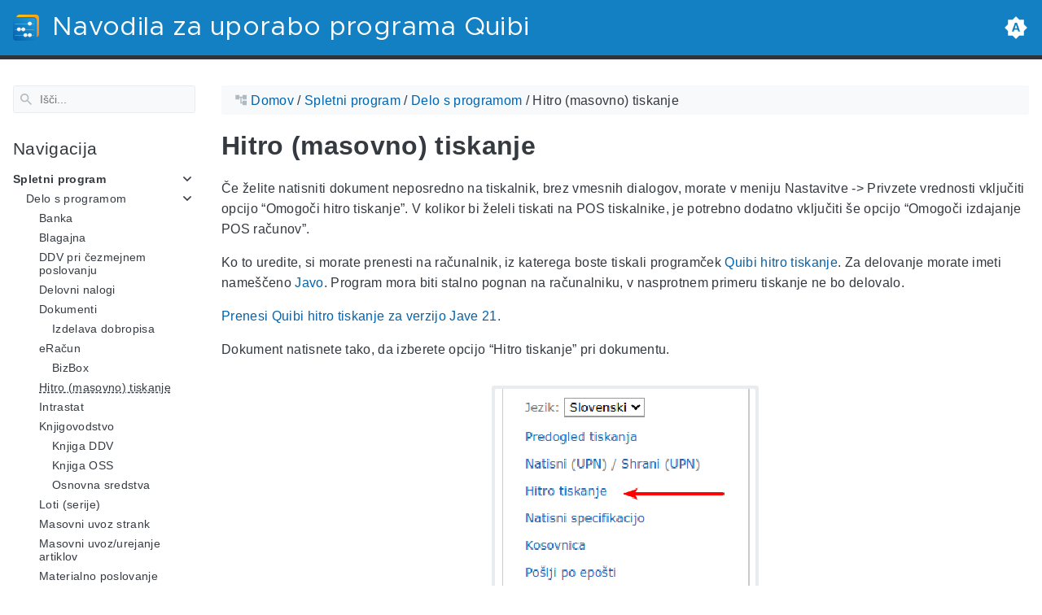

--- FILE ---
content_type: text/html; charset=utf-8
request_url: https://navodila.quibi.net/spletni-program/delo-s-programom/hitro-tiskanje/
body_size: 9478
content:
<!DOCTYPE html>
<html lang="en" class="color-toggle-hidden">

<head>
    <meta charset="UTF-8">
<meta name="viewport" content="width=device-width, initial-scale=1.0">
<meta name="color-scheme" content="light dark" />





    <meta name="description" content="Če želite natisniti dokument neposredno na tiskalnik, brez vmesnih dialogov, morate v meniju Nastavitve -&gt; Privzete vrednosti vključiti opcijo “Omogoči hitro tiskanje”. V kolikor bi želeli tiskati na POS tiskalnike, je potrebno dodatno vključiti še opcijo “Omogoči izdajanje POS računov”.
Ko to uredite, si morate prenesti na računalnik, iz katerega boste tiskali programček Quibi hitro tiskanje. Za delovanje morate imeti nameščeno Javo. Program mora biti stalno pognan na računalniku, v nasprotnem primeru tiskanje ne bo delovalo.">



    <title>Hitro (masovno) tiskanje | Navodila za uporabo programa Quibi</title>

    <link rel="icon" type="image/svg+xml" href="/favicon/favicon.svg">
<link rel="icon" type="image/png" sizes="32x32" href="/favicon/favicon-32x32.png">
<link rel="icon" type="image/png" sizes="16x16" href="/favicon/favicon-16x16.png">

    

    <meta property="og:url" content="https://navodila.quibi.net/spletni-program/delo-s-programom/hitro-tiskanje/">
  <meta property="og:site_name" content="Navodila za uporabo programa Quibi">
  <meta property="og:title" content="Hitro (masovno) tiskanje">
  <meta property="og:description" content="Če želite natisniti dokument neposredno na tiskalnik, brez vmesnih dialogov, morate v meniju Nastavitve -&gt; Privzete vrednosti vključiti opcijo “Omogoči hitro tiskanje”. V kolikor bi želeli tiskati na POS tiskalnike, je potrebno dodatno vključiti še opcijo “Omogoči izdajanje POS računov”.
Ko to uredite, si morate prenesti na računalnik, iz katerega boste tiskali programček Quibi hitro tiskanje. Za delovanje morate imeti nameščeno Javo. Program mora biti stalno pognan na računalniku, v nasprotnem primeru tiskanje ne bo delovalo.">
  <meta property="og:locale" content="sl">
  <meta property="og:type" content="website">


  <meta name="twitter:card" content="summary">
  <meta name="twitter:title" content="Hitro (masovno) tiskanje">
  <meta name="twitter:description" content="Če želite natisniti dokument neposredno na tiskalnik, brez vmesnih dialogov, morate v meniju Nastavitve -&gt; Privzete vrednosti vključiti opcijo “Omogoči hitro tiskanje”. V kolikor bi želeli tiskati na POS tiskalnike, je potrebno dodatno vključiti še opcijo “Omogoči izdajanje POS računov”.
Ko to uredite, si morate prenesti na računalnik, iz katerega boste tiskali programček Quibi hitro tiskanje. Za delovanje morate imeti nameščeno Javo. Program mora biti stalno pognan na računalniku, v nasprotnem primeru tiskanje ne bo delovalo.">


    <script src="/js/darkmode-ce906ea916.min.js"></script>

<link rel="preload" as="font" href="/fonts/Metropolis.woff2" type="font/woff2" crossorigin="anonymous">
<link rel="preload" as="font" href="/fonts/LiberationSans.woff2" type="font/woff2" crossorigin="anonymous">

<link rel="preload" href="/main-61795ecfac.min.css" as="style">
<link rel="stylesheet" href="/main-61795ecfac.min.css" media="all">

<link rel="preload" href="/mobile-e214817c8f.min.css" as="style">
<link rel="stylesheet" href="/mobile-e214817c8f.min.css" media="screen and (max-width: 45rem)">

<link rel="preload" href="/print-f79fc3e5d7.min.css" as="style">
<link rel="stylesheet" href="/print-f79fc3e5d7.min.css" media="print">

<link rel="preload" href="/custom.css" as="style">
<link rel="stylesheet" href="/custom.css" media="all">



<!-- Made with Geekdoc theme https://github.com/thegeeklab/hugo-geekdoc -->

    

    

      <script async src="https://www.googletagmanager.com/gtag/js?id=G-DT67VFK908"></script>
      <script>
        var doNotTrack = false;
        if ( false ) {
          var dnt = (navigator.doNotTrack || window.doNotTrack || navigator.msDoNotTrack);
          var doNotTrack = (dnt == "1" || dnt == "yes");
        }
        if (!doNotTrack) {
          window.dataLayer = window.dataLayer || [];
          function gtag(){dataLayer.push(arguments);}
          gtag('js', new Date());
          gtag('config', 'G-DT67VFK908');
        }
      </script>














    
        <link rel="preconnect" href="https://plausible.piltek.com">
    
        
        <script defer data-domain="navodila.quibi.net" src="https://plausible.piltek.com/js/plausible.js" ></script>

<!-- If you are using Content-Security-Policy, do not forget to add this code to your CSP : 
  script-src 'unsafe-inline' https://plausible.piltek.com
  connect-src 'unsafe-inline' https://plausible.piltek.com
  or just add the partial 'plausible_csp.html' to those 2 csp directives in your 'index.headers' file
-->



    
    <script>window.plausible = window.plausible || function() { (window.plausible.q = window.plausible.q || []).push(arguments) }</script>
    <script>
         
         
         
    </script>

    

</head>

<body itemscope itemtype="https://schema.org/WebPage">
    
<!-- geekdoc include: /sprites/geekdoc.svg -->
<svg class="svg-sprite" xmlns="http://www.w3.org/2000/svg" xmlns:xlink="http://www.w3.org/1999/xlink"><symbol viewBox="-2.29 -2.29 28.57 28.57" id="gdoc_arrow_back" xmlns="http://www.w3.org/2000/svg"><path d="M24 10.526v2.947H5.755l8.351 8.421-2.105 2.105-12-12 12-12 2.105 2.105-8.351 8.421H24z"/></symbol><symbol viewBox="-2.29 -2.29 28.57 28.57" id="gdoc_arrow_left_alt" xmlns="http://www.w3.org/2000/svg"><path d="M5.965 10.526V6.035L0 12l5.965 5.965v-4.491H24v-2.947H5.965z"/></symbol><symbol viewBox="-2.29 -2.29 28.57 28.57" id="gdoc_arrow_right_alt" xmlns="http://www.w3.org/2000/svg"><path d="M18.035 10.526V6.035L24 12l-5.965 5.965v-4.491H0v-2.947h18.035z"/></symbol><symbol viewBox="-2.29 -2.29 32.57 32.57" id="gdoc_bitbucket" xmlns="http://www.w3.org/2000/svg"><path d="M15.905 13.355c.189 1.444-1.564 2.578-2.784 1.839-1.375-.602-1.375-2.784-.034-3.403 1.151-.705 2.818.223 2.818 1.564zm1.907-.361c-.309-2.44-3.076-4.056-5.328-3.042-1.426.636-2.389 2.148-2.32 3.747.086 2.097 2.08 3.815 4.176 3.626s3.729-2.234 3.472-4.331zm4.108-9.315c-.756-.997-2.045-1.169-3.179-1.358-3.214-.516-6.513-.533-9.727.034-1.066.172-2.269.361-2.939 1.323 1.1 1.031 2.664 1.186 4.073 1.358 2.544.327 5.156.344 7.699.017 1.426-.172 3.008-.309 4.073-1.375zm.979 17.788c-.481 1.684-.206 3.953-1.994 4.932-3.076 1.701-6.806 1.89-10.191 1.289-1.787-.327-3.884-.894-4.864-2.578-.43-1.65-.705-3.334-.98-5.018l.103-.275.309-.155c5.121 3.386 12.288 3.386 17.427 0 .808.241.206 1.22.189 1.805zM26.01 4.951c-.584 3.764-1.255 7.51-1.908 11.257-.189 1.1-1.255 1.719-2.148 2.183-3.214 1.615-6.96 1.89-10.483 1.512-2.389-.258-4.829-.894-6.771-2.389-.911-.705-.911-1.908-1.083-2.922-.602-3.523-1.289-7.046-1.719-10.604.206-1.547 1.942-2.217 3.231-2.698C6.848.654 8.686.362 10.508.19c3.884-.378 7.854-.241 11.618.859 1.341.395 2.784.945 3.695 2.097.412.533.275 1.203.189 1.805z"/></symbol><symbol viewBox="-2.29 -2.29 28.57 28.57" id="gdoc_bookmark" xmlns="http://www.w3.org/2000/svg"><path d="M15.268 4.392q.868 0 1.532.638t.664 1.506v17.463l-7.659-3.268-7.608 3.268V6.536q0-.868.664-1.506t1.532-.638h10.876zm4.34 14.144V4.392q0-.868-.638-1.532t-1.506-.664H6.537q0-.868.664-1.532T8.733 0h10.876q.868 0 1.532.664t.664 1.532v17.412z"/></symbol><symbol viewBox="-2.29 -2.29 32.57 32.57" id="gdoc_brightness_auto" xmlns="http://www.w3.org/2000/svg"><path d="M16.846 18.938h2.382L15.22 7.785h-2.44L8.772 18.938h2.382l.871-2.44h3.95zm7.087-9.062L27.999 14l-4.066 4.124v5.809h-5.809L14 27.999l-4.124-4.066H4.067v-5.809L.001 14l4.066-4.124V4.067h5.809L14 .001l4.124 4.066h5.809v5.809zm-11.385 4.937L14 10.282l1.452 4.531h-2.904z"/></symbol><symbol viewBox="-2.29 -2.29 32.57 32.57" id="gdoc_brightness_dark" xmlns="http://www.w3.org/2000/svg"><path d="M14 21.435q3.079 0 5.257-2.178T21.435 14t-2.178-5.257T14 6.565q-1.51 0-3.079.697 1.917.871 3.108 2.701T15.22 14t-1.191 4.037-3.108 2.701q1.568.697 3.079.697zm9.933-11.559L27.999 14l-4.066 4.124v5.809h-5.809L14 27.999l-4.124-4.066H4.067v-5.809L.001 14l4.066-4.124V4.067h5.809L14 .001l4.124 4.066h5.809v5.809z"/></symbol><symbol viewBox="-2.29 -2.29 32.57 32.57" id="gdoc_brightness_light" xmlns="http://www.w3.org/2000/svg"><path d="M14 21.435q3.079 0 5.257-2.178T21.435 14t-2.178-5.257T14 6.565 8.743 8.743 6.565 14t2.178 5.257T14 21.435zm9.933-3.311v5.809h-5.809L14 27.999l-4.124-4.066H4.067v-5.809L.001 14l4.066-4.124V4.067h5.809L14 .001l4.124 4.066h5.809v5.809L27.999 14z"/></symbol><symbol viewBox="-2.29 -2.29 32.57 32.57" id="gdoc_check" xmlns="http://www.w3.org/2000/svg"><path d="M8.885 20.197L25.759 3.323l2.24 2.24L8.885 24.677 0 15.792l2.24-2.24z"/></symbol><symbol viewBox="-2.29 -2.29 32.57 32.57" id="gdoc_cloud_off" xmlns="http://www.w3.org/2000/svg"><path d="M9.023 10.5H7q-1.914 0-3.281 1.395t-1.367 3.309 1.367 3.281T7 19.852h11.375zM3.5 4.976l1.477-1.477L24.5 23.022l-1.477 1.477-2.352-2.297H6.999q-2.898 0-4.949-2.051t-2.051-4.949q0-2.844 1.969-4.867t4.758-2.133zm19.086 5.578q2.242.164 3.828 1.832T28 16.351q0 3.008-2.461 4.758l-1.695-1.695q1.805-.984 1.805-3.063 0-1.422-1.039-2.461t-2.461-1.039h-1.75v-.602q0-2.68-1.859-4.539t-4.539-1.859q-1.531 0-2.953.711l-1.75-1.695Q11.431 3.5 14.001 3.5q2.953 0 5.496 2.078t3.09 4.977z"/></symbol><symbol viewBox="-2.29 -2.29 32.57 32.57" id="gdoc_code" xmlns="http://www.w3.org/2000/svg"><path d="M9.917 24.5a1.75 1.75 0 10-3.501.001 1.75 1.75 0 003.501-.001zm0-21a1.75 1.75 0 10-3.501.001A1.75 1.75 0 009.917 3.5zm11.666 2.333a1.75 1.75 0 10-3.501.001 1.75 1.75 0 003.501-.001zm1.75 0a3.502 3.502 0 01-1.75 3.026c-.055 6.581-4.721 8.039-7.82 9.023-2.898.911-3.846 1.349-3.846 3.117v.474a3.502 3.502 0 011.75 3.026c0 1.932-1.568 3.5-3.5 3.5s-3.5-1.568-3.5-3.5c0-1.294.711-2.424 1.75-3.026V6.526A3.502 3.502 0 014.667 3.5c0-1.932 1.568-3.5 3.5-3.5s3.5 1.568 3.5 3.5a3.502 3.502 0 01-1.75 3.026v9.06c.93-.456 1.914-.766 2.807-1.039 3.391-1.075 5.323-1.878 5.359-5.687a3.502 3.502 0 01-1.75-3.026c0-1.932 1.568-3.5 3.5-3.5s3.5 1.568 3.5 3.5z"/></symbol><symbol viewBox="-2.29 -2.29 32.57 32.57" id="gdoc_copy" xmlns="http://www.w3.org/2000/svg"><path d="M23.502 25.438V7.626H9.562v17.812h13.94zm0-20.315q1.013 0 1.787.745t.774 1.757v17.812q0 1.013-.774 1.787t-1.787.774H9.562q-1.013 0-1.787-.774t-.774-1.787V7.625q0-1.013.774-1.757t1.787-.745h13.94zM19.689 0v2.562H4.438v17.812H1.936V2.562q0-1.013.745-1.787T4.438.001h15.251z"/></symbol><symbol viewBox="-2.29 -2.29 36.57 36.57" id="gdoc_date" xmlns="http://www.w3.org/2000/svg"><path d="M27.192 28.844V11.192H4.808v17.652h22.384zm0-25.689q1.277 0 2.253.976t.976 2.253v22.459q0 1.277-.976 2.216t-2.253.939H4.808q-1.352 0-2.291-.901t-.939-2.253V6.385q0-1.277.939-2.253t2.291-.976h1.577V.001h3.23v3.155h12.769V.001h3.23v3.155h1.577zm-3.155 11.267v3.155h-3.23v-3.155h3.23zm-6.46 0v3.155h-3.155v-3.155h3.155zm-6.384 0v3.155h-3.23v-3.155h3.23z"/></symbol><symbol viewBox="-2.29 -2.29 36.57 36.57" id="gdoc_download" xmlns="http://www.w3.org/2000/svg"><path d="M2.866 28.209h26.269v3.79H2.866v-3.79zm26.268-16.925L16 24.418 2.866 11.284h7.493V.001h11.283v11.283h7.493z"/></symbol><symbol viewBox="-2.29 -2.29 36.57 36.57" id="gdoc_email" xmlns="http://www.w3.org/2000/svg"><path d="M28.845 9.615v-3.23L16 14.422 3.155 6.385v3.23L16 17.577zm0-6.46q1.277 0 2.216.977T32 6.385v19.23q0 1.277-.939 2.253t-2.216.977H3.155q-1.277 0-2.216-.977T0 25.615V6.385q0-1.277.939-2.253t2.216-.977h25.69z"/></symbol><symbol viewBox="-2.29 -2.29 32.57 32.57" id="gdoc_git" xmlns="http://www.w3.org/2000/svg"><path d="M27.472 12.753L15.247.529a1.803 1.803 0 00-2.55 0l-2.84 2.84 2.137 2.137a2.625 2.625 0 013.501 3.501l3.499 3.499a2.625 2.625 0 11-1.237 1.237l-3.499-3.499c-.083.04-.169.075-.257.106v7.3a2.626 2.626 0 11-1.75 0v-7.3a2.626 2.626 0 01-1.494-3.607L8.62 4.606l-8.09 8.09a1.805 1.805 0 000 2.551l12.225 12.224a1.803 1.803 0 002.55 0l12.168-12.168a1.805 1.805 0 000-2.551z"/></symbol><symbol viewBox="-2.29 -2.29 36.57 36.57" id="gdoc_github" xmlns="http://www.w3.org/2000/svg"><path d="M16 .394c8.833 0 15.999 7.166 15.999 15.999 0 7.062-4.583 13.062-10.937 15.187-.813.146-1.104-.354-1.104-.771 0-.521.021-2.25.021-4.396 0-1.5-.5-2.458-1.083-2.958 3.562-.396 7.312-1.75 7.312-7.896 0-1.75-.625-3.167-1.646-4.291.167-.417.708-2.042-.167-4.25-1.333-.417-4.396 1.646-4.396 1.646a15.032 15.032 0 00-8 0S8.937 6.602 7.603 7.018c-.875 2.208-.333 3.833-.167 4.25-1.021 1.125-1.646 2.542-1.646 4.291 0 6.125 3.729 7.5 7.291 7.896-.458.417-.875 1.125-1.021 2.146-.917.417-3.25 1.125-4.646-1.333-.875-1.521-2.458-1.646-2.458-1.646-1.562-.021-.104.979-.104.979 1.042.479 1.771 2.333 1.771 2.333.938 2.854 5.396 1.896 5.396 1.896 0 1.333.021 2.583.021 2.979 0 .417-.292.917-1.104.771C4.582 29.455-.001 23.455-.001 16.393-.001 7.56 7.165.394 15.998.394zM6.063 23.372c.042-.083-.021-.187-.146-.25-.125-.042-.229-.021-.271.042-.042.083.021.187.146.25.104.062.229.042.271-.042zm.646.709c.083-.062.062-.208-.042-.333-.104-.104-.25-.146-.333-.062-.083.062-.062.208.042.333.104.104.25.146.333.062zm.625.937c.104-.083.104-.25 0-.396-.083-.146-.25-.208-.354-.125-.104.062-.104.229 0 .375s.271.208.354.146zm.875.875c.083-.083.042-.271-.083-.396-.146-.146-.333-.167-.417-.062-.104.083-.062.271.083.396.146.146.333.167.417.062zm1.187.521c.042-.125-.083-.271-.271-.333-.167-.042-.354.021-.396.146s.083.271.271.312c.167.062.354 0 .396-.125zm1.313.104c0-.146-.167-.25-.354-.229-.187 0-.333.104-.333.229 0 .146.146.25.354.229.187 0 .333-.104.333-.229zm1.208-.208c-.021-.125-.187-.208-.375-.187-.187.042-.312.167-.292.312.021.125.187.208.375.167s.312-.167.292-.292z"/></symbol><symbol viewBox="-2.29 -2.29 32.57 32.57" id="gdoc_gitlab" xmlns="http://www.w3.org/2000/svg"><path d="M1.629 11.034L14 26.888.442 17.048a1.09 1.09 0 01-.39-1.203l1.578-4.811zm7.217 0h10.309l-5.154 15.854zM5.753 1.475l3.093 9.559H1.63l3.093-9.559a.548.548 0 011.031 0zm20.618 9.559l1.578 4.811c.141.437-.016.922-.39 1.203l-13.558 9.84 12.371-15.854zm0 0h-7.216l3.093-9.559a.548.548 0 011.031 0z"/></symbol><symbol viewBox="-2.29 -2.29 36.57 36.57" id="gdoc_heart" xmlns="http://www.w3.org/2000/svg"><path d="M16 29.714a1.11 1.11 0 01-.786-.321L4.072 18.643c-.143-.125-4.071-3.714-4.071-8 0-5.232 3.196-8.357 8.535-8.357 3.125 0 6.053 2.464 7.464 3.857 1.411-1.393 4.339-3.857 7.464-3.857 5.339 0 8.535 3.125 8.535 8.357 0 4.286-3.928 7.875-4.089 8.035L16.785 29.392c-.214.214-.5.321-.786.321z"/></symbol><symbol viewBox="-2.29 -2.29 32.57 32.57" id="gdoc_home" xmlns="http://www.w3.org/2000/svg"><path d="M24.003 15.695v8.336c0 .608-.504 1.111-1.111 1.111h-6.669v-6.669h-4.446v6.669H5.108a1.119 1.119 0 01-1.111-1.111v-8.336c0-.035.017-.069.017-.104L14 7.359l9.986 8.232a.224.224 0 01.017.104zm3.873-1.198l-1.077 1.285a.578.578 0 01-.365.191h-.052a.547.547 0 01-.365-.122L14 5.831 1.983 15.851a.594.594 0 01-.417.122.578.578 0 01-.365-.191L.124 14.497a.57.57 0 01.069-.781L12.679 3.314c.729-.608 1.91-.608 2.64 0l4.237 3.543V3.471c0-.313.243-.556.556-.556h3.334c.313 0 .556.243.556.556v7.085l3.803 3.161c.226.191.26.556.069.781z"/></symbol><symbol viewBox="-2.29 -2.29 32.57 32.57" id="gdoc_keyborad_arrow_down" xmlns="http://www.w3.org/2000/svg"><path d="M3.281 5.36L14 16.079 24.719 5.36 28 8.641l-14 14-14-14z"/></symbol><symbol viewBox="-2.29 -2.29 36.57 36.57" id="gdoc_keyborad_arrow_left" xmlns="http://www.w3.org/2000/svg"><path d="M25.875 28.25L22.125 32 6.126 16.001 22.125.002l3.75 3.75-12.25 12.25z"/></symbol><symbol viewBox="-2.29 -2.29 36.57 36.57" id="gdoc_keyborad_arrow_right" xmlns="http://www.w3.org/2000/svg"><path d="M6.125 28.25L18.375 16 6.125 3.75 9.875 0l15.999 15.999L9.875 31.998z"/></symbol><symbol viewBox="-2.29 -2.29 32.57 32.57" id="gdoc_keyborad_arrow_up" xmlns="http://www.w3.org/2000/svg"><path d="M24.719 22.64L14 11.921 3.281 22.64 0 19.359l14-14 14 14z"/></symbol><symbol viewBox="-2.29 -2.29 36.57 36.57" id="gdoc_link" xmlns="http://www.w3.org/2000/svg"><path d="M24.037 7.963q3.305 0 5.634 2.366T32 16t-2.329 5.671-5.634 2.366h-6.46v-3.08h6.46q2.028 0 3.493-1.465t1.465-3.493-1.465-3.493-3.493-1.465h-6.46v-3.08h6.46zM9.615 17.578v-3.155h12.77v3.155H9.615zM3.005 16q0 2.028 1.465 3.493t3.493 1.465h6.46v3.08h-6.46q-3.305 0-5.634-2.366T0 16.001t2.329-5.671 5.634-2.366h6.46v3.08h-6.46q-2.028 0-3.493 1.465t-1.465 3.493z"/></symbol><symbol viewBox="-2.29 -2.29 36.57 36.57" id="gdoc_menu" xmlns="http://www.w3.org/2000/svg"><path d="M.001 5.334h31.998v3.583H.001V5.334zm0 12.416v-3.5h31.998v3.5H.001zm0 8.916v-3.583h31.998v3.583H.001z"/></symbol><symbol viewBox="-2.29 -2.29 32.57 32.57" id="gdoc_notification" xmlns="http://www.w3.org/2000/svg"><path d="M22.615 19.384l2.894 2.894v1.413H2.49v-1.413l2.894-2.894V12.25q0-3.365 1.716-5.856t4.745-3.231v-1.01q0-.875.606-1.514T13.999 0t1.548.639.606 1.514v1.01q3.029.74 4.745 3.231t1.716 5.856v7.134zM14 27.999q-1.211 0-2.053-.808t-.841-2.019h5.788q0 1.144-.875 1.986T14 27.999z"/></symbol><symbol viewBox="-2.29 -2.29 32.57 32.57" id="gdoc_path" xmlns="http://www.w3.org/2000/svg"><path d="M28 12.62h-9.793V8.414h-2.826v11.173h2.826v-4.206H28V26.62h-9.793v-4.206H12.62v-14H9.794v4.206H.001V1.381h9.793v4.206h8.413V1.381H28V12.62z"/></symbol><symbol viewBox="-2.29 -2.29 36.57 36.57" id="gdoc_person" xmlns="http://www.w3.org/2000/svg"><path d="M16 20.023q5.052 0 10.526 2.199t5.473 5.754v4.023H0v-4.023q0-3.555 5.473-5.754t10.526-2.199zM16 16q-3.275 0-5.614-2.339T8.047 8.047t2.339-5.661T16 0t5.614 2.386 2.339 5.661-2.339 5.614T16 16z"/></symbol><symbol viewBox="-2.29 -2.29 36.57 36.57" id="gdoc_search" xmlns="http://www.w3.org/2000/svg"><path d="M11.925 20.161q3.432 0 5.834-2.402t2.402-5.834-2.402-5.834-5.834-2.402-5.834 2.402-2.402 5.834 2.402 5.834 5.834 2.402zm10.981 0L32 29.255 29.255 32l-9.094-9.094v-1.458l-.515-.515q-3.26 2.831-7.721 2.831-4.976 0-8.45-3.432T.001 11.925t3.474-8.45 8.45-3.474 8.407 3.474 3.432 8.45q0 1.802-.858 4.075t-1.973 3.646l.515.515h1.458z"/></symbol><symbol viewBox="-2.29 -2.29 32.57 32.57" id="gdoc_shield" xmlns="http://www.w3.org/2000/svg"><path d="M22.167 15.166V3.5h-8.166v20.726c.93-.492 2.424-1.349 3.883-2.497 1.95-1.531 4.284-3.919 4.284-6.562zm3.499-13.999v14c0 7.674-10.737 12.523-11.192 12.724-.146.073-.31.109-.474.109s-.328-.036-.474-.109c-.456-.201-11.192-5.049-11.192-12.724v-14C2.334.529 2.863 0 3.501 0H24.5c.638 0 1.167.529 1.167 1.167z"/></symbol><symbol viewBox="-2.29 -2.29 32.57 32.57" id="gdoc_tags" xmlns="http://www.w3.org/2000/svg"><path d="M6.606 7.549c0-1.047-.84-1.887-1.887-1.887s-1.887.84-1.887 1.887.84 1.887 1.887 1.887 1.887-.84 1.887-1.887zm15.732 8.493c0 .501-.206.988-.546 1.327l-7.239 7.254c-.354.339-.84.546-1.342.546s-.988-.206-1.327-.546L1.342 14.066C.59 13.329 0 11.899 0 10.852V4.718a1.9 1.9 0 011.887-1.887h6.134c1.047 0 2.477.59 3.229 1.342L21.792 14.7c.339.354.546.84.546 1.342zm5.661 0c0 .501-.206.988-.546 1.327l-7.239 7.254c-.354.339-.84.546-1.342.546-.767 0-1.15-.354-1.651-.87l6.93-6.93c.339-.339.546-.826.546-1.327s-.206-.988-.546-1.342L13.609 4.173c-.752-.752-2.182-1.342-3.229-1.342h3.303c1.047 0 2.477.59 3.229 1.342L27.454 14.7c.339.354.546.84.546 1.342z"/></symbol><symbol viewBox="-2.29 -2.29 36.57 36.57" id="gdoc_timer" xmlns="http://www.w3.org/2000/svg"><path d="M16 29q4.428 0 7.536-3.143t3.107-7.571-3.107-7.536T16 7.643 8.464 10.75t-3.107 7.536 3.107 7.571T16 29zM26.714 9.786q1.214 1.571 2.107 4.036t.893 4.464q0 5.643-4 9.678T16 32t-9.714-4.036-4-9.678 4-9.678T16 4.572q1.929 0 4.464.929t4.107 2.143l2.143-2.214q1.143.929 2.143 2.143zM14.5 19.857v-9.143h3v9.143h-3zM20.571.001v3.071h-9.143V.001h9.143z"/></symbol></svg>



    <div class="wrapper ">
        <input type="checkbox" class="hidden" id="menu-control" />
        <input type="checkbox" class="hidden" id="menu-header-control" />
        
        <header class="gdoc-header">
    <div class="container flex align-center justify-between">
        
        <label for="menu-control" class="gdoc-nav__control">
            <svg class="icon gdoc_menu">
                <title>Open Nav Menu</title>
                <use xlink:href="#gdoc_menu"></use>
            </svg>
            <svg class="icon gdoc_arrow_back">
                <title>Close Nav Menu</title>
                <use xlink:href="#gdoc_arrow_back"></use>
            </svg>
        </label>
        
        <a class="gdoc-header__link" href="https://navodila.quibi.net/">
            <span class="gdoc-brand flex align-center">
                <img class="gdoc-brand__img" src="/favicon/favicon.svg" alt="">
                <span class="gdoc-brand__title">Navodila za uporabo programa Quibi</span>
            </span>
        </a>
        <div class="gdoc-menu-header">
            
            <span id="gdoc-dark-mode">
                <svg class="icon gdoc_brightness_dark">
                    <title>Toggle Dark/Light/Auto mode</title>
                    <use xlink:href="#gdoc_brightness_dark"></use>
                </svg>
                <svg class="icon gdoc_brightness_light">
                    <title>Toggle Dark/Light/Auto mode</title>
                    <use xlink:href="#gdoc_brightness_light"></use>
                </svg>
                <svg class="icon gdoc_brightness_auto">
                    <title>Toggle Dark/Light/Auto mode</title>
                    <use xlink:href="#gdoc_brightness_auto"></use>
                </svg>
            </span>
            
        </div>
    </div>
</header>


        <main class="container flex flex-even">
            
            <aside class="gdoc-nav">
                <nav>
    
    <div class="gdoc-search">
        <svg class="icon gdoc_search"><use xlink:href="#gdoc_search"></use></svg>
        <input type="text" id="gdoc-search-input" class="gdoc-search__input" placeholder="Išči..."
            aria-label="Search" maxlength="64" />
        <div class="gdoc-search__spinner spinner hidden"></div>
        <ul id="gdoc-search-results" class="gdoc-search__list"></ul>
    </div>



    <section class="gdoc-nav--main">
        <h2>Navigacija</h2>
        
            

    

    <ul class="gdoc-nav__list">
        
        
            

            
                
            

            
            

            
            
            
            
            
            

            <li>
            
            <input type="checkbox" id="navtree-e4e8a9aa" class="gdoc-nav__toggle" checked>
            <label for="navtree-e4e8a9aa" class="flex justify-between">
            
            
                <span class="flex">
                    <a href="/spletni-program/" class="gdoc-nav__entry ">
                        Spletni program
                    </a>
                </span>
            
            
                <svg class="icon gdoc_keyborad_arrow_left"><use xlink:href="#gdoc_keyborad_arrow_left"></use></svg>
                <svg class="icon gdoc_keyborad_arrow_down"><use xlink:href="#gdoc_keyborad_arrow_down"></use></svg>
            </label>
            

            
                
    

    <ul class="gdoc-nav__list">
        
        
            

            
                
            

            
            

            
            
            
            
            
            

            <li>
            
            <input type="checkbox" id="navtree-5f08ed02" class="gdoc-nav__toggle" checked>
            <label for="navtree-5f08ed02" class="flex justify-between">
            
            
                <span class="flex">
                    <a href="/spletni-program/delo-s-programom/" class="gdoc-nav__entry ">
                        Delo s programom
                    </a>
                </span>
            
            
                <svg class="icon gdoc_keyborad_arrow_left"><use xlink:href="#gdoc_keyborad_arrow_left"></use></svg>
                <svg class="icon gdoc_keyborad_arrow_down"><use xlink:href="#gdoc_keyborad_arrow_down"></use></svg>
            </label>
            

            
                
    

    <ul class="gdoc-nav__list">
        
        
            

            
                
            

            
            

            
            
            
            
            
            

            <li>
            
            
                <span class="flex">
                    <a href="/spletni-program/delo-s-programom/banka/" class="gdoc-nav__entry ">
                        Banka
                    </a>
                </span>
            
            

            
            </li>
            
            
            

            
            
            
            
            
            

            <li>
            
            
                <span class="flex">
                    <a href="/spletni-program/delo-s-programom/blagajnisko-poslovanje/" class="gdoc-nav__entry ">
                        Blagajna
                    </a>
                </span>
            
            

            
            </li>
            
            
            

            
            
            
            
            
            

            <li>
            
            
                <span class="flex">
                    <a href="/spletni-program/delo-s-programom/ddv-pri-cezmejnem-poslovanju/" class="gdoc-nav__entry ">
                        DDV pri čezmejnem poslovanju
                    </a>
                </span>
            
            

            
            </li>
            
            
            

            
            
            
            
            
            

            <li>
            
            
                <span class="flex">
                    <a href="/spletni-program/delo-s-programom/delovni-nalogi/" class="gdoc-nav__entry ">
                        Delovni nalogi
                    </a>
                </span>
            
            

            
            </li>
            
            
            

            
            
            
            
            
            

            <li>
            
            
                <span class="flex">
                    <a href="/spletni-program/delo-s-programom/dokumenti/" class="gdoc-nav__entry ">
                        Dokumenti
                    </a>
                </span>
            
            

            
                
    

    <ul class="gdoc-nav__list">
        
        
            

            
                
            

            
            

            
            
            
            
            
            

            <li>
            
            
                <span class="flex">
                    <a href="/spletni-program/delo-s-programom/dokumenti/dobropis/" class="gdoc-nav__entry ">
                        Izdelava dobropisa
                    </a>
                </span>
            
            

            
            </li>
            
            
        
    </ul>

            
            </li>
            
            
            

            
            
            
            
            
            

            <li>
            
            
                <span class="flex">
                    <a href="/spletni-program/delo-s-programom/eracun/" class="gdoc-nav__entry ">
                        eRačun
                    </a>
                </span>
            
            

            
                
    

    <ul class="gdoc-nav__list">
        
        
            

            
                
            

            
            

            
            
            
            
            
            

            <li>
            
            
                <span class="flex">
                    <a href="/spletni-program/delo-s-programom/eracun/bizbox/" class="gdoc-nav__entry ">
                        BizBox
                    </a>
                </span>
            
            

            
            </li>
            
            
        
    </ul>

            
            </li>
            
            
            

            
            
            
            
            
            

            <li>
            
            
                <span class="flex">
                    <a href="/spletni-program/delo-s-programom/hitro-tiskanje/" class="gdoc-nav__entry is-active">
                        Hitro (masovno) tiskanje
                    </a>
                </span>
            
            

            
            </li>
            
            
            

            
            
            
            
            
            

            <li>
            
            
                <span class="flex">
                    <a href="/spletni-program/delo-s-programom/intrastat/" class="gdoc-nav__entry ">
                        Intrastat
                    </a>
                </span>
            
            

            
            </li>
            
            
            

            
            
            
            
            
            

            <li>
            
            
                <span class="flex">
                    <a href="/spletni-program/delo-s-programom/knjigovodstvo/" class="gdoc-nav__entry ">
                        Knjigovodstvo
                    </a>
                </span>
            
            

            
                
    

    <ul class="gdoc-nav__list">
        
        
            

            
                
            

            
            

            
            
            
            
            
            

            <li>
            
            
                <span class="flex">
                    <a href="/spletni-program/delo-s-programom/knjigovodstvo/knjiga-ddv/" class="gdoc-nav__entry ">
                        Knjiga DDV
                    </a>
                </span>
            
            

            
            </li>
            
            
            

            
            
            
            
            
            

            <li>
            
            
                <span class="flex">
                    <a href="/spletni-program/delo-s-programom/knjigovodstvo/knjiga-oss/" class="gdoc-nav__entry ">
                        Knjiga OSS
                    </a>
                </span>
            
            

            
            </li>
            
            
            

            
            
            
            
            
            

            <li>
            
            
                <span class="flex">
                    <a href="/spletni-program/delo-s-programom/knjigovodstvo/osnovna-sredstva/" class="gdoc-nav__entry ">
                        Osnovna sredstva
                    </a>
                </span>
            
            

            
            </li>
            
            
        
    </ul>

            
            </li>
            
            
            

            
            
            
            
            
            

            <li>
            
            
                <span class="flex">
                    <a href="/spletni-program/delo-s-programom/loti-serije/" class="gdoc-nav__entry ">
                        Loti (serije)
                    </a>
                </span>
            
            

            
            </li>
            
            
            

            
            
            
            
            
            

            <li>
            
            
                <span class="flex">
                    <a href="/spletni-program/delo-s-programom/masovni-uvoz-strank/" class="gdoc-nav__entry ">
                        Masovni uvoz strank
                    </a>
                </span>
            
            

            
            </li>
            
            
            

            
            
            
            
            
            

            <li>
            
            
                <span class="flex">
                    <a href="/spletni-program/delo-s-programom/masovni-uvoz-artiklov/" class="gdoc-nav__entry ">
                        Masovni uvoz/urejanje artiklov
                    </a>
                </span>
            
            

            
            </li>
            
            
            

            
            
            
            
            
            

            <li>
            
            
                <span class="flex">
                    <a href="/spletni-program/delo-s-programom/materialno-poslovanje/" class="gdoc-nav__entry ">
                        Materialno poslovanje
                    </a>
                </span>
            
            

            
            </li>
            
            
            

            
            
            
            
            
            

            <li>
            
            
                <span class="flex">
                    <a href="/spletni-program/delo-s-programom/zbirnik-artiklov/" class="gdoc-nav__entry ">
                        Mobilne funkcije
                    </a>
                </span>
            
            

            
            </li>
            
            
            

            
            
            
            
            
            

            <li>
            
            
                <span class="flex">
                    <a href="/spletni-program/delo-s-programom/nalogi-za-prevoz/" class="gdoc-nav__entry ">
                        Nalogi za prevoz
                    </a>
                </span>
            
            

            
            </li>
            
            
            

            
            
            
            
            
            

            <li>
            
            
                <span class="flex">
                    <a href="/spletni-program/delo-s-programom/packeta/" class="gdoc-nav__entry ">
                        Packeta
                    </a>
                </span>
            
            

            
            </li>
            
            
            

            
            
            
            
            
            

            <li>
            
            
                <span class="flex">
                    <a href="/spletni-program/delo-s-programom/placeholderji-izdelava-dokumentov-iz-predloge/" class="gdoc-nav__entry ">
                        Placeholderji – izdelava dokumentov iz predloge
                    </a>
                </span>
            
            

            
            </li>
            
            
            

            
            
            
            
            
            

            <li>
            
            
                <span class="flex">
                    <a href="/spletni-program/delo-s-programom/polja-po-meri/" class="gdoc-nav__entry ">
                        Polja po meri
                    </a>
                </span>
            
            

            
            </li>
            
            
            

            
            
            
            
            
            

            <li>
            
            
                <span class="flex">
                    <a href="/spletni-program/delo-s-programom/potni-nalogi/" class="gdoc-nav__entry ">
                        Potni nalogi
                    </a>
                </span>
            
            

            
            </li>
            
            
            

            
            
            
            
            
            

            <li>
            
            
                <span class="flex">
                    <a href="/spletni-program/delo-s-programom/prejeti-racuni/" class="gdoc-nav__entry ">
                        Prejeti računi
                    </a>
                </span>
            
            

            
                
    

    <ul class="gdoc-nav__list">
        
        
            

            
                
            

            
            

            
            
            
            
            
            

            <li>
            
            
                <span class="flex">
                    <a href="/spletni-program/delo-s-programom/prejeti-racuni/samoobdavcitev/" class="gdoc-nav__entry ">
                        Samoobdavčitev pri računu iz EU
                    </a>
                </span>
            
            

            
            </li>
            
            
        
    </ul>

            
            </li>
            
            
            

            
            
            
            
            
            

            <li>
            
            
                <span class="flex">
                    <a href="/spletni-program/delo-s-programom/racun-za-predplacilo/" class="gdoc-nav__entry ">
                        Račun za predplačilo
                    </a>
                </span>
            
            

            
            </li>
            
            
            

            
            
            
            
            
            

            <li>
            
            
                <span class="flex">
                    <a href="/spletni-program/delo-s-programom/samodejno-posiljanje-dokumentov-po-elektronski-posti/" class="gdoc-nav__entry ">
                        Samodejno pošiljanje dokumentov po elektronski pošti
                    </a>
                </span>
            
            

            
            </li>
            
            
            

            
            
            
            
            
            

            <li>
            
            
                <span class="flex">
                    <a href="/spletni-program/delo-s-programom/sifranti/" class="gdoc-nav__entry ">
                        Šifranti/Skladišče
                    </a>
                </span>
            
            

            
                
    

    <ul class="gdoc-nav__list">
        
        
            

            
                
            

            
            

            
            
            
            
            
            

            <li>
            
            
                <span class="flex">
                    <a href="/spletni-program/delo-s-programom/sifranti/masovno-urejanje-kosovnic/" class="gdoc-nav__entry ">
                        Masovno urejanje kosovnic
                    </a>
                </span>
            
            

            
            </li>
            
            
        
    </ul>

            
            </li>
            
            
            

            
            
            
            
            
            

            <li>
            
            
                <span class="flex">
                    <a href="/spletni-program/delo-s-programom/stranke/" class="gdoc-nav__entry ">
                        Stranke
                    </a>
                </span>
            
            

            
                
    

    <ul class="gdoc-nav__list">
        
        
            

            
                
            

            
            

            
            
            
            
            
            

            <li>
            
            
                <span class="flex">
                    <a href="/spletni-program/delo-s-programom/stranke/iop/" class="gdoc-nav__entry ">
                        Izpis odprtih postavk - IOP obrazec
                    </a>
                </span>
            
            

            
            </li>
            
            
        
    </ul>

            
            </li>
            
            
            

            
            
            
            
            
            

            <li>
            
            
                <span class="flex">
                    <a href="/spletni-program/delo-s-programom/tiskanje-nalepk/" class="gdoc-nav__entry ">
                        Tiskanje nalepk
                    </a>
                </span>
            
            

            
            </li>
            
            
            

            
            
            
            
            
            

            <li>
            
            
                <span class="flex">
                    <a href="/spletni-program/delo-s-programom/trosarine/" class="gdoc-nav__entry ">
                        Trošarine
                    </a>
                </span>
            
            

            
            </li>
            
            
            

            
            
            
            
            
            

            <li>
            
            
                <span class="flex">
                    <a href="/spletni-program/delo-s-programom/ustvari-dokument-z-uvozom-datoteke/" class="gdoc-nav__entry ">
                        Ustvari dokument z uvozom datoteke
                    </a>
                </span>
            
            

            
            </li>
            
            
            

            
            
            
            
            
            

            <li>
            
            
                <span class="flex">
                    <a href="/spletni-program/delo-s-programom/izvoz-v-programe/" class="gdoc-nav__entry ">
                        Uvoz v računovodske programe
                    </a>
                </span>
            
            

            
            </li>
            
            
            

            
            
            
            
            
            

            <li>
            
            
                <span class="flex">
                    <a href="/spletni-program/delo-s-programom/vnos-placil/" class="gdoc-nav__entry ">
                        Vnos plačil
                    </a>
                </span>
            
            

            
            </li>
            
            
        
    </ul>

            
            </li>
            
            
            

            
            
            
            
            
            

            <li>
            
            <input type="checkbox" id="navtree-ec05da4c" class="gdoc-nav__toggle" >
            <label for="navtree-ec05da4c" class="flex justify-between">
            
            
                <span class="flex">
                    <a href="/spletni-program/nastavitve/" class="gdoc-nav__entry ">
                        Nastavitve
                    </a>
                </span>
            
            
                <svg class="icon gdoc_keyborad_arrow_left"><use xlink:href="#gdoc_keyborad_arrow_left"></use></svg>
                <svg class="icon gdoc_keyborad_arrow_down"><use xlink:href="#gdoc_keyborad_arrow_down"></use></svg>
            </label>
            

            
                
    

    <ul class="gdoc-nav__list">
        
        
            

            
                
            

            
            

            
            
            
            
            
            

            <li>
            
            
                <span class="flex">
                    <a href="/spletni-program/nastavitve/davcne-blagajne/" class="gdoc-nav__entry ">
                        Davčne blagajne
                    </a>
                </span>
            
            

            
            </li>
            
            
            

            
            
            
            
            
            

            <li>
            
            
                <span class="flex">
                    <a href="/spletni-program/nastavitve/elektronska-posta/" class="gdoc-nav__entry ">
                        Elektronska pošta
                    </a>
                </span>
            
            

            
            </li>
            
            
            

            
            
            
            
            
            

            <li>
            
            
                <span class="flex">
                    <a href="/spletni-program/nastavitve/logotip/" class="gdoc-nav__entry ">
                        Logotip
                    </a>
                </span>
            
            

            
            </li>
            
            
            

            
            
            
            
            
            

            <li>
            
            
                <span class="flex">
                    <a href="/spletni-program/nastavitve/narocnina/" class="gdoc-nav__entry ">
                        Naročnina
                    </a>
                </span>
            
            

            
            </li>
            
            
            

            
            
            
            
            
            

            <li>
            
            
                <span class="flex">
                    <a href="/spletni-program/nastavitve/obvescanje-zapadli-racuni/" class="gdoc-nav__entry ">
                        Obveščanje – zapadli računi
                    </a>
                </span>
            
            

            
            </li>
            
            
            

            
            
            
            
            
            

            <li>
            
            
                <span class="flex">
                    <a href="/spletni-program/nastavitve/podatki-podjetja/" class="gdoc-nav__entry ">
                        Podatki podjetja
                    </a>
                </span>
            
            

            
            </li>
            
            
            

            
            
            
            
            
            

            <li>
            
            
                <span class="flex">
                    <a href="/spletni-program/nastavitve/prikaz-polj/" class="gdoc-nav__entry ">
                        Prikaz polj
                    </a>
                </span>
            
            

            
            </li>
            
            
            

            
            
            
            
            
            

            <li>
            
            
                <span class="flex">
                    <a href="/spletni-program/nastavitve/privzete-vrednosti/" class="gdoc-nav__entry ">
                        Privzete vrednosti
                    </a>
                </span>
            
            

            
                
    

    <ul class="gdoc-nav__list">
        
        
            

            
                
            

            
            

            
            
            
            
            
            

            <li>
            
            
                <span class="flex">
                    <a href="/spletni-program/nastavitve/privzete-vrednosti/absolute-read/" class="gdoc-nav__entry ">
                        Absolute Read
                    </a>
                </span>
            
            

            
            </li>
            
            
        
    </ul>

            
            </li>
            
            
            

            
            
            
            
            
            

            <li>
            
            <input type="checkbox" id="navtree-21a68e23" class="gdoc-nav__toggle" >
            <label for="navtree-21a68e23" class="flex justify-between">
            
            
                <span class="flex">
                    <a href="/spletni-program/nastavitve/sifranti/" class="gdoc-nav__entry ">
                        Šifranti
                    </a>
                </span>
            
            
                <svg class="icon gdoc_keyborad_arrow_left"><use xlink:href="#gdoc_keyborad_arrow_left"></use></svg>
                <svg class="icon gdoc_keyborad_arrow_down"><use xlink:href="#gdoc_keyborad_arrow_down"></use></svg>
            </label>
            

            
                
    

    <ul class="gdoc-nav__list">
        
        
            

            
                
            

            
            

            
            
            
            
            
            

            <li>
            
            
                <span class="flex">
                    <a href="/spletni-program/nastavitve/sifranti/ddv-klavzule/" class="gdoc-nav__entry ">
                        DDV klavzule
                    </a>
                </span>
            
            

            
            </li>
            
            
            

            
            
            
            
            
            

            <li>
            
            
                <span class="flex">
                    <a href="/spletni-program/nastavitve/sifranti/dodatkidokumenta/" class="gdoc-nav__entry ">
                        Dodatki dokumenta
                    </a>
                </span>
            
            

            
            </li>
            
            
            

            
            
            
            
            
            

            <li>
            
            
                <span class="flex">
                    <a href="/spletni-program/nastavitve/sifranti/opombe/" class="gdoc-nav__entry ">
                        Opombe
                    </a>
                </span>
            
            

            
            </li>
            
            
            

            
            
            
            
            
            

            <li>
            
            
                <span class="flex">
                    <a href="/spletni-program/nastavitve/sifranti/samodejne-postavke/" class="gdoc-nav__entry ">
                        Samodejne postavke
                    </a>
                </span>
            
            

            
            </li>
            
            
            

            
            
            
            
            
            

            <li>
            
            
                <span class="flex">
                    <a href="/spletni-program/nastavitve/sifranti/statusi/" class="gdoc-nav__entry ">
                        Statusi
                    </a>
                </span>
            
            

            
            </li>
            
            
            

            
            
            
            
            
            

            <li>
            
            
                <span class="flex">
                    <a href="/spletni-program/nastavitve/sifranti/stevilcenje/" class="gdoc-nav__entry ">
                        Številčenje dokumentov
                    </a>
                </span>
            
            

            
            </li>
            
            
        
    </ul>

            
            </li>
            
            
            

            
            
            
            
            
            

            <li>
            
            
                <span class="flex">
                    <a href="/spletni-program/nastavitve/sprememba-gesla/" class="gdoc-nav__entry ">
                        Sprememba gesla
                    </a>
                </span>
            
            

            
            </li>
            
            
            

            
            
            
            
            
            

            <li>
            
            
                <span class="flex">
                    <a href="/spletni-program/nastavitve/uporabniki/" class="gdoc-nav__entry ">
                        Uporabniki
                    </a>
                </span>
            
            

            
            </li>
            
            
            

            
            
            
            
            
            

            <li>
            
            
                <span class="flex">
                    <a href="/spletni-program/nastavitve/zig-in-podpis/" class="gdoc-nav__entry ">
                        Žig in podpis
                    </a>
                </span>
            
            

            
            </li>
            
            
            

            
            
            
            
            
            

            <li>
            
            
                <span class="flex">
                    <a href="/spletni-program/nastavitve/zunanje-povezave/" class="gdoc-nav__entry ">
                        Zunanje povezave
                    </a>
                </span>
            
            

            
                
    

    <ul class="gdoc-nav__list">
        
        
            

            
                
            

            
            

            
            
            
            
            
            

            <li>
            
            
                <span class="flex">
                    <a href="/spletni-program/nastavitve/zunanje-povezave/dpd/" class="gdoc-nav__entry ">
                        DPD
                    </a>
                </span>
            
            

            
            </li>
            
            
            

            
            
            
            
            
            

            <li>
            
            
                <span class="flex">
                    <a href="/spletni-program/nastavitve/zunanje-povezave/elshop/" class="gdoc-nav__entry ">
                        elShop
                    </a>
                </span>
            
            

            
            </li>
            
            
            

            
            
            
            
            
            

            <li>
            
            
                <span class="flex">
                    <a href="/spletni-program/nastavitve/zunanje-povezave/espremnica/" class="gdoc-nav__entry ">
                        eSpremnica
                    </a>
                </span>
            
            

            
            </li>
            
            
            

            
            
            
            
            
            

            <li>
            
            
                <span class="flex">
                    <a href="/spletni-program/nastavitve/zunanje-povezave/gls/" class="gdoc-nav__entry ">
                        GLS
                    </a>
                </span>
            
            

            
            </li>
            
            
            

            
            
            
            
            
            

            <li>
            
            
                <span class="flex">
                    <a href="/spletni-program/nastavitve/zunanje-povezave/gls-italija/" class="gdoc-nav__entry ">
                        GLS Italija
                    </a>
                </span>
            
            

            
            </li>
            
            
            

            
            
            
            
            
            

            <li>
            
            
                <span class="flex">
                    <a href="/spletni-program/nastavitve/zunanje-povezave/packeta/" class="gdoc-nav__entry ">
                        Packeta
                    </a>
                </span>
            
            

            
            </li>
            
            
            

            
            
            
            
            
            

            <li>
            
            
                <span class="flex">
                    <a href="/spletni-program/nastavitve/zunanje-povezave/prestashop/" class="gdoc-nav__entry ">
                        PrestaShop
                    </a>
                </span>
            
            

            
            </li>
            
            
            

            
            
            
            
            
            

            <li>
            
            
                <span class="flex">
                    <a href="/spletni-program/nastavitve/zunanje-povezave/salesforce/" class="gdoc-nav__entry ">
                        Salesforce
                    </a>
                </span>
            
            

            
            </li>
            
            
            

            
            
            
            
            
            

            <li>
            
            
                <span class="flex">
                    <a href="/spletni-program/nastavitve/zunanje-povezave/shopify/" class="gdoc-nav__entry ">
                        Shopify
                    </a>
                </span>
            
            

            
            </li>
            
            
            

            
            
            
            
            
            

            <li>
            
            
                <span class="flex">
                    <a href="/spletni-program/nastavitve/zunanje-povezave/stripe/" class="gdoc-nav__entry ">
                        Stripe
                    </a>
                </span>
            
            

            
            </li>
            
            
            

            
            
            
            
            
            

            <li>
            
            
                <span class="flex">
                    <a href="/spletni-program/nastavitve/zunanje-povezave/woocomerce/" class="gdoc-nav__entry ">
                        WooComerce
                    </a>
                </span>
            
            

            
            </li>
            
            
        
    </ul>

            
            </li>
            
            
        
    </ul>

            
            </li>
            
            
            

            
            
            
            
            
            

            <li>
            
            
                <span class="flex">
                    <a href="/spletni-program/pomoc/" class="gdoc-nav__entry ">
                        Pomoč
                    </a>
                </span>
            
            

            
            </li>
            
            
            

            
            
            
            
            
            

            <li>
            
            
                <span class="flex">
                    <a href="/spletni-program/pozabljeno-geslo/" class="gdoc-nav__entry ">
                        Pozabljeno geslo
                    </a>
                </span>
            
            

            
            </li>
            
            
            

            
            
            
            
            
            

            <li>
            
            
                <span class="flex">
                    <a href="/spletni-program/prijava-v-program/" class="gdoc-nav__entry ">
                        Prijava v program
                    </a>
                </span>
            
            

            
            </li>
            
            
            

            
            
            
            
            
            

            <li>
            
            
                <span class="flex">
                    <a href="/spletni-program/prvi-koraki/" class="gdoc-nav__entry ">
                        Prvi koraki
                    </a>
                </span>
            
            

            
            </li>
            
            
        
    </ul>

            
            </li>
            
            
        
            

            
                
            

            
            

            
            
            
            
            
            

            <li>
            
            <input type="checkbox" id="navtree-f6cd3f1b" class="gdoc-nav__toggle" >
            <label for="navtree-f6cd3f1b" class="flex justify-between">
            
            
                <span class="flex">
                    <a href="/mobilna-blagajna/" class="gdoc-nav__entry ">
                        Mobilna blagajna
                    </a>
                </span>
            
            
                <svg class="icon gdoc_keyborad_arrow_left"><use xlink:href="#gdoc_keyborad_arrow_left"></use></svg>
                <svg class="icon gdoc_keyborad_arrow_down"><use xlink:href="#gdoc_keyborad_arrow_down"></use></svg>
            </label>
            

            
                
    

    <ul class="gdoc-nav__list">
        
        
            

            
                
            

            
            

            
            
            
            
            
            

            <li>
            
            
                <span class="flex">
                    <a href="/mobilna-blagajna/osnovna-navodila/" class="gdoc-nav__entry ">
                        Osnovna navodila
                    </a>
                </span>
            
            

            
            </li>
            
            
            

            
            
            
            
            
            

            <li>
            
            
                <span class="flex">
                    <a href="/mobilna-blagajna/poslovne-enote/" class="gdoc-nav__entry ">
                        Poslovne enote
                    </a>
                </span>
            
            

            
            </li>
            
            
            

            
            
            
            
            
            

            <li>
            
            
                <span class="flex">
                    <a href="/mobilna-blagajna/sumup/" class="gdoc-nav__entry ">
                        Sprejem kreditnih in debetnih kartic
                    </a>
                </span>
            
            

            
            </li>
            
            
            

            
            
            
            
            
            

            <li>
            
            
                <span class="flex">
                    <a href="/mobilna-blagajna/vodenje-narocil/" class="gdoc-nav__entry ">
                        Vodenje naročil po mizah
                    </a>
                </span>
            
            

            
            </li>
            
            
        
    </ul>

            
            </li>
            
            
        
            

            
                
            

            
            

            
            
            
            
            
            

            <li>
            
            <input type="checkbox" id="navtree-daebf665" class="gdoc-nav__toggle" >
            <label for="navtree-daebf665" class="flex justify-between">
            
            
                <span class="flex">
                    <a href="/faq/" class="gdoc-nav__entry ">
                        Pogosta vprašanja
                    </a>
                </span>
            
            
                <svg class="icon gdoc_keyborad_arrow_left"><use xlink:href="#gdoc_keyborad_arrow_left"></use></svg>
                <svg class="icon gdoc_keyborad_arrow_down"><use xlink:href="#gdoc_keyborad_arrow_down"></use></svg>
            </label>
            

            
                
    

    <ul class="gdoc-nav__list">
        
        
            

            
                
            

            
            

            
            
            
            
            
            

            <li>
            
            
                <span class="flex">
                    <a href="/faq/atipicni-davcni-zavezanec/" class="gdoc-nav__entry ">
                        Atipični davčni zavezanec
                    </a>
                </span>
            
            

            
            </li>
            
            
            

            
            
            
            
            
            

            <li>
            
            
                <span class="flex">
                    <a href="/faq/davcna-stopnja-dajatve-in-neobdavcljivo/" class="gdoc-nav__entry ">
                        Davčna stopnja Dajatve in Neobdavčljivo
                    </a>
                </span>
            
            

            
            </li>
            
            
            

            
            
            
            
            
            

            <li>
            
            
                <span class="flex">
                    <a href="/faq/dokumenta-ni-mogoce-urejati/" class="gdoc-nav__entry ">
                        Dokumenta ni mogoče urejati
                    </a>
                </span>
            
            

            
            </li>
            
            
            

            
            
            
            
            
            

            <li>
            
            
                <span class="flex">
                    <a href="/faq/izdaja-racunov-v-tujino/" class="gdoc-nav__entry ">
                        Izdajanje računov podjetjem iz EU brez obračuna DDV (stopnja 0%)
                    </a>
                </span>
            
            

            
            </li>
            
            
            

            
            
            
            
            
            

            <li>
            
            
                <span class="flex">
                    <a href="/faq/obrnjena-davcna-obveznost/" class="gdoc-nav__entry ">
                        Izdajanje računov z obrnjeno davčno obveznostjo
                    </a>
                </span>
            
            

            
            </li>
            
            
            

            
            
            
            
            
            

            <li>
            
            
                <span class="flex">
                    <a href="/faq/izdelan-racun-iz-predracuna/" class="gdoc-nav__entry ">
                        Izdelan račun iz predračuna
                    </a>
                </span>
            
            

            
            </li>
            
            
            

            
            
            
            
            
            

            <li>
            
            
                <span class="flex">
                    <a href="/faq/izdelava-racuna-iz-vec-dobavnic/" class="gdoc-nav__entry ">
                        Izdelava računa iz več dobavnic
                    </a>
                </span>
            
            

            
            </li>
            
            
            

            
            
            
            
            
            

            <li>
            
            
                <span class="flex">
                    <a href="/faq/izbris-dokumenta/" class="gdoc-nav__entry ">
                        Kako izbrisati dokument?
                    </a>
                </span>
            
            

            
            </li>
            
            
            

            
            
            
            
            
            

            <li>
            
            
                <span class="flex">
                    <a href="/faq/kako-narediti-dobropis-podvojenega-dobropisa/" class="gdoc-nav__entry ">
                        Kako narediti dobropis podvojenega dobropisa?
                    </a>
                </span>
            
            

            
            </li>
            
            
            

            
            
            
            
            
            

            <li>
            
            
                <span class="flex">
                    <a href="/faq/popust-ni-prikazan/" class="gdoc-nav__entry ">
                        Popust na računu ni prikazan
                    </a>
                </span>
            
            

            
            </li>
            
            
            

            
            
            
            
            
            

            <li>
            
            
                <span class="flex">
                    <a href="/faq/posta-sem-davcni-zavezanec/" class="gdoc-nav__entry ">
                        Postal/a sem davčni zavezanec, kaj je potrebno urediti?
                    </a>
                </span>
            
            

            
            </li>
            
            
            

            
            
            
            
            
            

            <li>
            
            
                <span class="flex">
                    <a href="/faq/prehod-v-novo-poslovno-leto/" class="gdoc-nav__entry ">
                        Prehod v novo poslovno leto
                    </a>
                </span>
            
            

            
            </li>
            
            
            

            
            
            
            
            
            

            <li>
            
            
                <span class="flex">
                    <a href="/faq/prijava-vec-podjetij/" class="gdoc-nav__entry ">
                        Prijava z istim emailom za več podjetij
                    </a>
                </span>
            
            

            
            </li>
            
            
            

            
            
            
            
            
            

            <li>
            
            
                <span class="flex">
                    <a href="/faq/primeri-izdanih-racunov/" class="gdoc-nav__entry ">
                        Primeri izdanih računov
                    </a>
                </span>
            
            

            
            </li>
            
            
            

            
            
            
            
            
            

            <li>
            
            
                <span class="flex">
                    <a href="/faq/sprememba-naslova/" class="gdoc-nav__entry ">
                        Sprememba naslova na dokumentu
                    </a>
                </span>
            
            

            
            </li>
            
            
            

            
            
            
            
            
            

            <li>
            
            
                <span class="flex">
                    <a href="/faq/tiskanje-s-qr-kodo/" class="gdoc-nav__entry ">
                        Tiskanje dokumenta s QR kodo za hitra plačila - UPN QR
                    </a>
                </span>
            
            

            
            </li>
            
            
            

            
            
            
            
            
            

            <li>
            
            
                <span class="flex">
                    <a href="/faq/sifra-ni-prikazana/" class="gdoc-nav__entry ">
                        Vnesel sem šifro, a je ne najdem
                    </a>
                </span>
            
            

            
            </li>
            
            
            

            
            
            
            
            
            

            <li>
            
            
                <span class="flex">
                    <a href="/faq/stranka-ni-prikazana/" class="gdoc-nav__entry ">
                        Vnesel sem stranko, a je ne najdem
                    </a>
                </span>
            
            

            
            </li>
            
            
            

            
            
            
            
            
            

            <li>
            
            
                <span class="flex">
                    <a href="/faq/dobavnice-brez-cen/" class="gdoc-nav__entry ">
                        Vnos dobavnice brez cen
                    </a>
                </span>
            
            

            
            </li>
            
            
            

            
            
            
            
            
            

            <li>
            
            
                <span class="flex">
                    <a href="/faq/vrsta-prodaje/" class="gdoc-nav__entry ">
                        Vrsta prodaje
                    </a>
                </span>
            
            

            
            </li>
            
            
            

            
            
            
            
            
            

            <li>
            
            
                <span class="flex">
                    <a href="/faq/zaloga-ni-usklajena/" class="gdoc-nav__entry ">
                        Zaloga ni usklajena
                    </a>
                </span>
            
            

            
            </li>
            
            
            

            
            
            
            
            
            

            <li>
            
            
                <span class="flex">
                    <a href="/faq/zdruzevanje-podvojenih-strank/" class="gdoc-nav__entry ">
                        Združevanje podvojenih strank
                    </a>
                </span>
            
            

            
            </li>
            
            
        
    </ul>

            
            </li>
            
            
        
            

            
                
            

            
            

            
            
            
            
            
            

            <li>
            
            
                <span class="flex">
                    <a href="/za-razvijalce/" class="gdoc-nav__entry ">
                        Za razvijalce
                    </a>
                </span>
            
            

            
            </li>
            
            
        
    </ul>





        
    </section>

    

    <section class="gdoc-nav--more">
        
    </section>
</nav>

            </aside>
            

            <div class="gdoc-page">
                
    


    






<div class="gdoc-page__header flex flex-wrap
     justify-between 
     hidden-mobile 
    " itemprop="breadcrumb">
    
    <div>
        <svg class="icon gdoc_path hidden-mobile"><use xlink:href="#gdoc_path"></use></svg>
        <ol class="breadcrumb" itemscope itemtype="https://schema.org/BreadcrumbList">
            
            
            
            
    
    
        
        
        
        
    
    
        
        
        
        
    
    
        
        
        
        
    
    
        <li itemprop='itemListElement' itemscope itemtype='https://schema.org/ListItem'><a itemscope itemtype='https://schema.org/WebPage' itemprop='item' itemid='/' href='/'><span itemprop='name'>Domov</span></a><meta itemprop='position' content='1' /></li><li> / </li><li itemprop='itemListElement' itemscope itemtype='https://schema.org/ListItem'><a itemscope itemtype='https://schema.org/WebPage' itemprop='item' itemid='/spletni-program/' href='/spletni-program/'><span itemprop='name'>Spletni program</span></a><meta itemprop='position' content='2' /></li><li> / </li><li itemprop='itemListElement' itemscope itemtype='https://schema.org/ListItem'><a itemscope itemtype='https://schema.org/WebPage' itemprop='item' itemid='/spletni-program/delo-s-programom/' href='/spletni-program/delo-s-programom/'><span itemprop='name'>Delo s programom</span></a><meta itemprop='position' content='3' /></li><li> / </li><li itemprop='itemListElement' itemscope itemtype='https://schema.org/ListItem'><span itemprop='name'>Hitro (masovno) tiskanje</span><meta itemprop='position' content='4' /></li>
    

    

    

    

        </ol>
    </div>
    
    
</div>


    <article class="gdoc-markdown gdoc-markdown__align--left">
        <h1>Hitro (masovno) tiskanje</h1>
        <p>Če želite natisniti dokument neposredno na tiskalnik, brez vmesnih dialogov, morate v meniju Nastavitve -&gt; Privzete vrednosti vključiti opcijo “Omogoči hitro tiskanje”. V kolikor bi želeli tiskati na POS tiskalnike, je potrebno dodatno vključiti še opcijo “Omogoči izdajanje POS računov”.</p>
<p>Ko to uredite, si morate prenesti na računalnik, iz katerega boste tiskali programček <a class="gdoc-markdown__link" href="/spletni-program/delo-s-programom/hitro-tiskanje/QuibiHitroTiskanje.jar">Quibi hitro tiskanje</a>. Za delovanje morate imeti nameščeno <a class="gdoc-markdown__link" href="https://www.java.com/en/download/">Javo</a>. Program mora biti stalno pognan na računalniku, v nasprotnem primeru tiskanje ne bo delovalo.</p>
<p><a class="gdoc-markdown__link" href="/spletni-program/delo-s-programom/hitro-tiskanje/QuibiHitroTiskanje21.jar">Prenesi Quibi hitro tiskanje za verzijo Jave 21.</a></p>
<p>Dokument natisnete tako, da izberete opcijo “Hitro tiskanje” pri dokumentu.</p>















<div class="flex justify-center">
<figure class="gdoc-markdown__figure">
    <a class="gdoc-markdown__link--raw" href="/spletni-program/delo-s-programom/hitro-tiskanje/HitroTiskanje.png">
        <picture>
            <source srcset="/spletni-program/delo-s-programom/hitro-tiskanje/HitroTiskanje_hu_934faf297203012a.png" />
            <img src="/spletni-program/delo-s-programom/hitro-tiskanje/HitroTiskanje_hu_c17487b0933ac8dc.png" alt="Hitro tiskanje." />
        </picture>
    </a>
    <figcaption>Hitro tiskanje.</figcaption>
</figure>
</div>


<div class="gdoc-page__anchorwrap">
    <h2 id="masovno-tiskanje">
        Masovno tiskanje
        <a data-clipboard-text="https://navodila.quibi.net/spletni-program/delo-s-programom/hitro-tiskanje/#masovno-tiskanje" class="gdoc-page__anchor gdoc-page__anchor--right clip" aria-label="Anchor Masovno tiskanje" href="#masovno-tiskanje">
            <svg class="icon gdoc_link"><use xlink:href="#gdoc_link"></use></svg>
        </a>
    </h2>
</div><p>V kolikor imamo vključeno opcijo Hitro tiskanje, imamo na voljo pri pogledu dokumentov funkcijo “Natisni označene”.</p>
<p>Izberemo dokumente, katere želimo natisniti ter kliknemo na “Natisni označene”. Tako se bodo natisnili vsi izbrani dokumenti. Seveda mora biti pognan program <a class="gdoc-markdown__link" href="/spletni-program/delo-s-programom/hitro-tiskanje/QuibiHitroTiskanje.jar">Quibi hitro tiskanje</a>.</p>















<div class="flex justify-center">
<figure class="gdoc-markdown__figure">
    <a class="gdoc-markdown__link--raw" href="/spletni-program/delo-s-programom/hitro-tiskanje/MasovnoTiskanje.png">
        <picture>
            <source srcset="/spletni-program/delo-s-programom/hitro-tiskanje/MasovnoTiskanje_hu_2e42a774e4b77de2.png" />
            <img src="/spletni-program/delo-s-programom/hitro-tiskanje/MasovnoTiskanje_hu_efbe59e7c2d37f4f.png" alt="Masovno tiskanje." />
        </picture>
    </a>
    <figcaption>Masovno tiskanje.</figcaption>
</figure>
</div>



    </article>

                








    
    

    





<div class="gdoc-page__footer flex flex-wrap justify-between">
    
    
</div>

            </div>
        </main>

        <footer class="gdoc-footer">
    <div class="container flex">
        <div class="flex flex-wrap">
            <span class="gdoc-footer__item gdoc-footer__item--row">
                Navodila za uporabo programa <a href="https://www.quibi.net/" class="gdoc-footer__link">Quibi</a>.
            </span>
            
            
        </div>
        
        <div class="flex flex-25 justify-end">
            <span class="gdoc-footer__item">
                <a class="gdoc-footer__link fake-link" href="#" aria-label="Nazaj na vrh">
                    <svg class="icon gdoc_keyborad_arrow_up"><use xlink:href="#gdoc_keyborad_arrow_up"></use></svg> <span class="hidden-mobile">Nazaj na vrh</span>
                </a>
            </span>
        </div>
        
    </div>
</footer>

    </div>

    




<script defer src="/js/en.search.min.a24e27fb0c6eb6cf93a73b636137ee11fb0e4ab72725ab191542271bd022406f.js"></script>



<script defer src="/js/clipboard-27784b7376.min.js"></script>
<script defer src="/js/clipboard-loader-832dc83c27.min.js"></script>


<script defer src="/js/copycode-fd03c0d24f.min.js"></script>

</body>
</html>


--- FILE ---
content_type: text/css; charset=utf-8
request_url: https://navodila.quibi.net/main-61795ecfac.min.css
body_size: 5369
content:
/*! normalize.css v8.0.1 | MIT License | github.com/necolas/normalize.css */html{line-height:1.15;-webkit-text-size-adjust:100%}body{margin:0}main{display:block}h1{font-size:2em;margin:.67em 0;line-height:1.2em}hr{box-sizing:content-box;height:0;overflow:visible}pre{font-family:monospace,monospace;font-size:1em}a{background-color:transparent}abbr[title]{border-bottom:none;text-decoration:underline;-webkit-text-decoration:underline dotted;text-decoration:underline dotted}b,strong{font-weight:bolder}code,kbd,samp{font-family:monospace,monospace;font-size:1em}small{font-size:80%}sub,sup{font-size:75%;line-height:0;position:relative;vertical-align:baseline}sub{bottom:-.25em}sup{top:-.5em}img{border-style:none}button,input,optgroup,select,textarea{font-family:inherit;font-size:100%;line-height:1.15;margin:0}button,input{overflow:visible}button,select{text-transform:none}[type=button],[type=reset],[type=submit],button{-webkit-appearance:button}[type=button]::-moz-focus-inner,[type=reset]::-moz-focus-inner,[type=submit]::-moz-focus-inner,button::-moz-focus-inner{border-style:none;padding:0}[type=button]:-moz-focusring,[type=reset]:-moz-focusring,[type=submit]:-moz-focusring,button:-moz-focusring{outline:1px dotted ButtonText}fieldset{padding:.35em .75em .625em}legend{box-sizing:border-box;color:inherit;display:table;max-width:100%;padding:0;white-space:normal}progress{vertical-align:baseline}textarea{overflow:auto}[type=checkbox],[type=radio]{box-sizing:border-box;padding:0}[type=number]::-webkit-inner-spin-button,[type=number]::-webkit-outer-spin-button{height:auto}[type=search]{-webkit-appearance:textfield;outline-offset:-2px}[type=search]::-webkit-search-decoration{-webkit-appearance:none}::-webkit-file-upload-button{-webkit-appearance:button;font:inherit}details{display:block}summary{display:list-item}template{display:none}[hidden]{display:none}.flex{display:flex}.flex-auto{flex:1 1 auto}.flex-25{flex:1 1 25%}.flex-inline{display:inline-flex}.flex-even{flex:1 1}.flex-wrap{flex-wrap:wrap}.flex-grid{flex-direction:column;border:1px solid var(--accent-color);border-radius:.15rem;background:var(--accent-color-lite)}.justify-start{justify-content:flex-start}.justify-end{justify-content:flex-end}.justify-center{justify-content:center}.justify-between{justify-content:space-between}.align-center{align-items:center}.mx-auto{margin:0 auto}.text-center{text-align:center}.no-wrap{white-space:nowrap}.hidden{display:none!important}.svg-sprite{position:absolute;width:0;height:0;overflow:hidden}.badge-placeholder{display:inline-block;min-width:4rem}@font-face{font-family:"Liberation Sans";src:url(fonts/LiberationSans-Bold.woff2) format("woff2"),url(fonts/LiberationSans-Bold.woff) format("woff");font-weight:700;font-style:normal;font-display:swap}@font-face{font-family:"Liberation Sans";src:url(fonts/LiberationSans-BoldItalic.woff2) format("woff2"),url(fonts/LiberationSans-BoldItalic.woff) format("woff");font-weight:700;font-style:italic;font-display:swap}@font-face{font-family:"Liberation Sans";src:url(fonts/LiberationSans-Italic.woff2) format("woff2"),url(fonts/LiberationSans-Italic.woff) format("woff");font-weight:400;font-style:italic;font-display:swap}@font-face{font-family:"Liberation Sans";src:url(fonts/LiberationSans.woff2) format("woff2"),url(fonts/LiberationSans.woff) format("woff");font-weight:400;font-style:normal;font-display:swap}@font-face{font-family:"Liberation Mono";src:url(fonts/LiberationMono.woff2) format("woff2"),url(fonts/LiberationMono.woff) format("woff");font-weight:400;font-style:normal;font-display:swap}@font-face{font-family:Metropolis;src:url(fonts/Metropolis.woff2) format("woff2"),url(fonts/Metropolis.woff) format("woff");font-weight:400;font-style:normal;font-display:swap}@font-face{font-family:GeekdocIcons;src:url(fonts/GeekdocIcons.woff2) format("woff2"),url(fonts/GeekdocIcons.woff) format("woff");font-weight:400;font-style:normal;font-display:swap}body{font-family:"Liberation Sans",sans-serif}.gdoc-error__title,code{font-family:"Liberation Mono",monospace}.gdoc-header{font-family:Metropolis,sans-serif}:root,:root[color-mode=light]{--code-max-height:auto;--header-background:#4186c9;--header-font-color:white;--body-background:white;--body-font-color:#343a40;--button-background:#498bcb;--button-border-color:#4186c9;--link-color:#0a539a;--link-color-visited:#7749bf;--code-background:#f5f6f8;--code-accent-color:#e3e7eb;--code-accent-color-lite:#eff1f3;--code-font-color:#5f5f5f;--code-copy-font-color:#6b7784;--code-copy-border-color:#adb4bc;--code-copy-success-color:#00c853;--accent-color:#e9ecef;--accent-color-lite:#f8f9fa;--control-icons:#b2bac1;--footer-background:#2f333e;--footer-font-color:white;--footer-link-color:#ffa31e;--footer-link-color-visited:#ffa31e}:root .chroma,:root[color-mode=light] .chroma{color:var(--code-font-color)}:root .chroma code,:root[color-mode=light] .chroma code{background-color:var(--code-background);display:block;line-height:1.45;font-size:.85em;border-radius:.15rem}:root .chroma .lntable,:root[color-mode=light] .chroma .lntable{max-height:var(--code-max-height)}:root .chroma .lntable code,:root[color-mode=light] .chroma .lntable code{max-height:none}:root .chroma .lntable td:first-child code,:root[color-mode=light] .chroma .lntable td:first-child code{border-radius:0;border-top-left-radius:.15rem;border-bottom-left-radius:.15rem}:root .chroma .lntable td:nth-child(2) code,:root[color-mode=light] .chroma .lntable td:nth-child(2) code{border-radius:0;border-top-right-radius:.15rem;border-bottom-right-radius:.15rem;padding-left:.5em}:root .chroma .lntable td:nth-child(2) code .hl,:root[color-mode=light] .chroma .lntable td:nth-child(2) code .hl{width:auto;margin-left:-.5em;padding:0 .5em}:root .highlight,:root[color-mode=light] .highlight{overflow:auto;max-height:var(--code-max-height)}:root .highlight pre.chroma,:root[color-mode=light] .highlight pre.chroma{margin:0}:root .highlight>pre.chroma code,:root[color-mode=light] .highlight>pre.chroma code{padding:1rem;width:100%;overflow-x:auto}:root .chroma .lntable,:root[color-mode=light] .chroma .lntable{border-spacing:0;padding:0;margin:0;border:0;width:100%;display:block}:root .chroma .lntable td:first-child code,:root[color-mode=light] .chroma .lntable td:first-child code{background-color:var(--code-accent-color-lite);border-right:1px solid var(--code-accent-color);padding:.5em 0}:root .chroma .lntable td code,:root[color-mode=light] .chroma .lntable td code{padding:.5em 0}:root .chroma .lntable td:nth-child(2),:root[color-mode=light] .chroma .lntable td:nth-child(2){width:100%;margin-left:2em}:root .chroma .x,:root[color-mode=light] .chroma .x{color:inherit}:root .chroma .err,:root[color-mode=light] .chroma .err{color:#a61717;background-color:#e3d2d2}:root .chroma .lntd,:root[color-mode=light] .chroma .lntd{vertical-align:top;padding:0;margin:0;border:0}:root .chroma .hl,:root[color-mode=light] .chroma .hl{display:block;width:100%;background-color:#ffc}:root .chroma .lnt,:root[color-mode=light] .chroma .lnt{padding:0 .8em}:root .chroma .ln,:root[color-mode=light] .chroma .ln{margin-right:.4em;padding:0 .4em 0 .4em}:root .chroma .k,:root[color-mode=light] .chroma .k{color:#000;font-weight:700}:root .chroma .kc,:root[color-mode=light] .chroma .kc{color:#000;font-weight:700}:root .chroma .kd,:root[color-mode=light] .chroma .kd{color:#000;font-weight:700}:root .chroma .kn,:root[color-mode=light] .chroma .kn{color:#000;font-weight:700}:root .chroma .kp,:root[color-mode=light] .chroma .kp{color:#000;font-weight:700}:root .chroma .kr,:root[color-mode=light] .chroma .kr{color:#000;font-weight:700}:root .chroma .kt,:root[color-mode=light] .chroma .kt{color:#458;font-weight:700}:root .chroma .n,:root[color-mode=light] .chroma .n{color:inherit}:root .chroma .na,:root[color-mode=light] .chroma .na{color:#006767}:root .chroma .nb,:root[color-mode=light] .chroma .nb{color:#556165}:root .chroma .bp,:root[color-mode=light] .chroma .bp{color:#676767}:root .chroma .nc,:root[color-mode=light] .chroma .nc{color:#458;font-weight:700}:root .chroma .no,:root[color-mode=light] .chroma .no{color:#006767}:root .chroma .nd,:root[color-mode=light] .chroma .nd{color:#3c5d5d;font-weight:700}:root .chroma .ni,:root[color-mode=light] .chroma .ni{color:purple}:root .chroma .ne,:root[color-mode=light] .chroma .ne{color:#900;font-weight:700}:root .chroma .nf,:root[color-mode=light] .chroma .nf{color:#900;font-weight:700}:root .chroma .fm,:root[color-mode=light] .chroma .fm{color:inherit}:root .chroma .nl,:root[color-mode=light] .chroma .nl{color:#900;font-weight:700}:root .chroma .nn,:root[color-mode=light] .chroma .nn{color:#555}:root .chroma .nx,:root[color-mode=light] .chroma .nx{color:inherit}:root .chroma .py,:root[color-mode=light] .chroma .py{color:inherit}:root .chroma .nt,:root[color-mode=light] .chroma .nt{color:navy}:root .chroma .nv,:root[color-mode=light] .chroma .nv{color:#006767}:root .chroma .vc,:root[color-mode=light] .chroma .vc{color:#006767}:root .chroma .vg,:root[color-mode=light] .chroma .vg{color:#006767}:root .chroma .vi,:root[color-mode=light] .chroma .vi{color:#006767}:root .chroma .vm,:root[color-mode=light] .chroma .vm{color:inherit}:root .chroma .l,:root[color-mode=light] .chroma .l{color:inherit}:root .chroma .ld,:root[color-mode=light] .chroma .ld{color:inherit}:root .chroma .s,:root[color-mode=light] .chroma .s{color:#d14}:root .chroma .sa,:root[color-mode=light] .chroma .sa{color:#d14}:root .chroma .sb,:root[color-mode=light] .chroma .sb{color:#d14}:root .chroma .sc,:root[color-mode=light] .chroma .sc{color:#d14}:root .chroma .dl,:root[color-mode=light] .chroma .dl{color:#d14}:root .chroma .sd,:root[color-mode=light] .chroma .sd{color:#d14}:root .chroma .s2,:root[color-mode=light] .chroma .s2{color:#d14}:root .chroma .se,:root[color-mode=light] .chroma .se{color:#d14}:root .chroma .sh,:root[color-mode=light] .chroma .sh{color:#d14}:root .chroma .si,:root[color-mode=light] .chroma .si{color:#d14}:root .chroma .sx,:root[color-mode=light] .chroma .sx{color:#d14}:root .chroma .sr,:root[color-mode=light] .chroma .sr{color:#009926}:root .chroma .s1,:root[color-mode=light] .chroma .s1{color:#d14}:root .chroma .ss,:root[color-mode=light] .chroma .ss{color:#990073}:root .chroma .m,:root[color-mode=light] .chroma .m{color:#027e83}:root .chroma .mb,:root[color-mode=light] .chroma .mb{color:#027e83}:root .chroma .mf,:root[color-mode=light] .chroma .mf{color:#027e83}:root .chroma .mh,:root[color-mode=light] .chroma .mh{color:#027e83}:root .chroma .mi,:root[color-mode=light] .chroma .mi{color:#027e83}:root .chroma .il,:root[color-mode=light] .chroma .il{color:#027e83}:root .chroma .mo,:root[color-mode=light] .chroma .mo{color:#027e83}:root .chroma .o,:root[color-mode=light] .chroma .o{color:#000;font-weight:700}:root .chroma .ow,:root[color-mode=light] .chroma .ow{color:#000;font-weight:700}:root .chroma .p,:root[color-mode=light] .chroma .p{color:inherit}:root .chroma .c,:root[color-mode=light] .chroma .c{color:#676765;font-style:italic}:root .chroma .ch,:root[color-mode=light] .chroma .ch{color:#676765;font-style:italic}:root .chroma .cm,:root[color-mode=light] .chroma .cm{color:#676765;font-style:italic}:root .chroma .c1,:root[color-mode=light] .chroma .c1{color:#676765;font-style:italic}:root .chroma .cs,:root[color-mode=light] .chroma .cs{color:#676767;font-weight:700;font-style:italic}:root .chroma .cp,:root[color-mode=light] .chroma .cp{color:#676767;font-weight:700;font-style:italic}:root .chroma .cpf,:root[color-mode=light] .chroma .cpf{color:#676767;font-weight:700;font-style:italic}:root .chroma .g,:root[color-mode=light] .chroma .g{color:inherit}:root .chroma .gd,:root[color-mode=light] .chroma .gd{color:#000;background-color:#fdd}:root .chroma .ge,:root[color-mode=light] .chroma .ge{color:#000;font-style:italic}:root .chroma .gr,:root[color-mode=light] .chroma .gr{color:#a00}:root .chroma .gh,:root[color-mode=light] .chroma .gh{color:#676767}:root .chroma .gi,:root[color-mode=light] .chroma .gi{color:#000;background-color:#dfd}:root .chroma .go,:root[color-mode=light] .chroma .go{color:#6f6f6f}:root .chroma .gp,:root[color-mode=light] .chroma .gp{color:#555}:root .chroma .gs,:root[color-mode=light] .chroma .gs{font-weight:700}:root .chroma .gu,:root[color-mode=light] .chroma .gu{color:#5f5f5f}:root .chroma .gt,:root[color-mode=light] .chroma .gt{color:#a00}:root .chroma .gl,:root[color-mode=light] .chroma .gl{text-decoration:underline}:root .chroma .w,:root[color-mode=light] .chroma .w{color:#bbb}:root .dark-mode-dim .gdoc-markdown img,:root[color-mode=light] .dark-mode-dim .gdoc-markdown img{filter:none}:root .gdoc-markdown .gdoc-hint,:root[color-mode=light] .gdoc-markdown .gdoc-hint{filter:none}@media (prefers-color-scheme:light){:root{--header-background:#4186c9;--header-font-color:white;--body-background:white;--body-font-color:#343a40;--button-background:#498bcb;--button-border-color:#4186c9;--link-color:#0a539a;--link-color-visited:#7749bf;--code-background:#f5f6f8;--code-accent-color:#e3e7eb;--code-accent-color-lite:#eff1f3;--code-font-color:#5f5f5f;--code-copy-font-color:#6b7784;--code-copy-border-color:#adb4bc;--code-copy-success-color:#00c853;--accent-color:#e9ecef;--accent-color-lite:#f8f9fa;--control-icons:#b2bac1;--footer-background:#2f333e;--footer-font-color:white;--footer-link-color:#ffa31e;--footer-link-color-visited:#ffa31e}:root .chroma{color:var(--code-font-color)}:root .chroma code{background-color:var(--code-background);display:block;line-height:1.45;font-size:.85em;border-radius:.15rem}:root .chroma .lntable{max-height:var(--code-max-height)}:root .chroma .lntable code{max-height:none}:root .chroma .lntable td:first-child code{border-radius:0;border-top-left-radius:.15rem;border-bottom-left-radius:.15rem}:root .chroma .lntable td:nth-child(2) code{border-radius:0;border-top-right-radius:.15rem;border-bottom-right-radius:.15rem;padding-left:.5em}:root .chroma .lntable td:nth-child(2) code .hl{width:auto;margin-left:-.5em;padding:0 .5em}:root .highlight{overflow:auto;max-height:var(--code-max-height)}:root .highlight pre.chroma{margin:0}:root .highlight>pre.chroma code{padding:1rem;width:100%;overflow-x:auto}:root .chroma .lntable{border-spacing:0;padding:0;margin:0;border:0;width:100%;display:block}:root .chroma .lntable td:first-child code{background-color:var(--code-accent-color-lite);border-right:1px solid var(--code-accent-color);padding:.5em 0}:root .chroma .lntable td code{padding:.5em 0}:root .chroma .lntable td:nth-child(2){width:100%;margin-left:2em}:root .chroma .x{color:inherit}:root .chroma .err{color:#a61717;background-color:#e3d2d2}:root .chroma .lntd{vertical-align:top;padding:0;margin:0;border:0}:root .chroma .hl{display:block;width:100%;background-color:#ffc}:root .chroma .lnt{padding:0 .8em}:root .chroma .ln{margin-right:.4em;padding:0 .4em 0 .4em}:root .chroma .k{color:#000;font-weight:700}:root .chroma .kc{color:#000;font-weight:700}:root .chroma .kd{color:#000;font-weight:700}:root .chroma .kn{color:#000;font-weight:700}:root .chroma .kp{color:#000;font-weight:700}:root .chroma .kr{color:#000;font-weight:700}:root .chroma .kt{color:#458;font-weight:700}:root .chroma .n{color:inherit}:root .chroma .na{color:#006767}:root .chroma .nb{color:#556165}:root .chroma .bp{color:#676767}:root .chroma .nc{color:#458;font-weight:700}:root .chroma .no{color:#006767}:root .chroma .nd{color:#3c5d5d;font-weight:700}:root .chroma .ni{color:purple}:root .chroma .ne{color:#900;font-weight:700}:root .chroma .nf{color:#900;font-weight:700}:root .chroma .fm{color:inherit}:root .chroma .nl{color:#900;font-weight:700}:root .chroma .nn{color:#555}:root .chroma .nx{color:inherit}:root .chroma .py{color:inherit}:root .chroma .nt{color:navy}:root .chroma .nv{color:#006767}:root .chroma .vc{color:#006767}:root .chroma .vg{color:#006767}:root .chroma .vi{color:#006767}:root .chroma .vm{color:inherit}:root .chroma .l{color:inherit}:root .chroma .ld{color:inherit}:root .chroma .s{color:#d14}:root .chroma .sa{color:#d14}:root .chroma .sb{color:#d14}:root .chroma .sc{color:#d14}:root .chroma .dl{color:#d14}:root .chroma .sd{color:#d14}:root .chroma .s2{color:#d14}:root .chroma .se{color:#d14}:root .chroma .sh{color:#d14}:root .chroma .si{color:#d14}:root .chroma .sx{color:#d14}:root .chroma .sr{color:#009926}:root .chroma .s1{color:#d14}:root .chroma .ss{color:#990073}:root .chroma .m{color:#027e83}:root .chroma .mb{color:#027e83}:root .chroma .mf{color:#027e83}:root .chroma .mh{color:#027e83}:root .chroma .mi{color:#027e83}:root .chroma .il{color:#027e83}:root .chroma .mo{color:#027e83}:root .chroma .o{color:#000;font-weight:700}:root .chroma .ow{color:#000;font-weight:700}:root .chroma .p{color:inherit}:root .chroma .c{color:#676765;font-style:italic}:root .chroma .ch{color:#676765;font-style:italic}:root .chroma .cm{color:#676765;font-style:italic}:root .chroma .c1{color:#676765;font-style:italic}:root .chroma .cs{color:#676767;font-weight:700;font-style:italic}:root .chroma .cp{color:#676767;font-weight:700;font-style:italic}:root .chroma .cpf{color:#676767;font-weight:700;font-style:italic}:root .chroma .g{color:inherit}:root .chroma .gd{color:#000;background-color:#fdd}:root .chroma .ge{color:#000;font-style:italic}:root .chroma .gr{color:#a00}:root .chroma .gh{color:#676767}:root .chroma .gi{color:#000;background-color:#dfd}:root .chroma .go{color:#6f6f6f}:root .chroma .gp{color:#555}:root .chroma .gs{font-weight:700}:root .chroma .gu{color:#5f5f5f}:root .chroma .gt{color:#a00}:root .chroma .gl{text-decoration:underline}:root .chroma .w{color:#bbb}:root .dark-mode-dim .gdoc-markdown img{filter:none}:root .gdoc-markdown .gdoc-hint{filter:none}}:root[color-mode=dark]{--header-background:#4186c9;--header-font-color:white;--body-background:#343a40;--body-font-color:#ced3d8;--button-background:#498bcb;--button-border-color:#4186c9;--link-color:#6ea8d4;--link-color-visited:#ba8ef0;--code-background:#2f353a;--code-accent-color:#262b2f;--code-accent-color-lite:#2b3035;--code-font-color:#b9b9b9;--code-copy-font-color:#adb4bc;--code-copy-border-color:#808c98;--code-copy-success-color:#00c853;--accent-color:#2b3035;--accent-color-lite:#2f353a;--control-icons:#b2bac1;--footer-background:#2f333e;--footer-font-color:white;--footer-link-color:#ffa31e;--footer-link-color-visited:#ffa31e}:root[color-mode=dark] .chroma{color:var(--code-font-color)}:root[color-mode=dark] .chroma code{background-color:var(--code-background);display:block;line-height:1.45;font-size:.85em;border-radius:.15rem}:root[color-mode=dark] .chroma .lntable{max-height:var(--code-max-height)}:root[color-mode=dark] .chroma .lntable code{max-height:none}:root[color-mode=dark] .chroma .lntable td:first-child code{border-radius:0;border-top-left-radius:.15rem;border-bottom-left-radius:.15rem}:root[color-mode=dark] .chroma .lntable td:nth-child(2) code{border-radius:0;border-top-right-radius:.15rem;border-bottom-right-radius:.15rem;padding-left:.5em}:root[color-mode=dark] .chroma .lntable td:nth-child(2) code .hl{width:auto;margin-left:-.5em;padding:0 .5em}:root[color-mode=dark] .highlight{overflow:auto;max-height:var(--code-max-height)}:root[color-mode=dark] .highlight pre.chroma{margin:0}:root[color-mode=dark] .highlight>pre.chroma code{padding:1rem;width:100%;overflow-x:auto}:root[color-mode=dark] .chroma .lntable{border-spacing:0;padding:0;margin:0;border:0;width:100%;display:block}:root[color-mode=dark] .chroma .lntable td:first-child code{background-color:var(--code-accent-color-lite);border-right:1px solid var(--code-accent-color);padding:.5em 0}:root[color-mode=dark] .chroma .lntable td code{padding:.5em 0}:root[color-mode=dark] .chroma .lntable td:nth-child(2){width:100%;margin-left:2em}:root[color-mode=dark] .chroma .x{color:inherit}:root[color-mode=dark] .chroma .err{color:inherit}:root[color-mode=dark] .chroma .lntd{vertical-align:top;padding:0;margin:0;border:0}:root[color-mode=dark] .chroma .hl{display:block;width:100%;background-color:#4f1605}:root[color-mode=dark] .chroma .lnt{padding:0 .8em}:root[color-mode=dark] .chroma .ln{margin-right:.4em;padding:0 .4em 0 .4em;color:#b3b3b3}:root[color-mode=dark] .chroma .k{color:#ff79c6}:root[color-mode=dark] .chroma .kc{color:#ff79c6}:root[color-mode=dark] .chroma .kd{color:#8be9fd;font-style:italic}:root[color-mode=dark] .chroma .kn{color:#ff79c6}:root[color-mode=dark] .chroma .kp{color:#ff79c6}:root[color-mode=dark] .chroma .kr{color:#ff79c6}:root[color-mode=dark] .chroma .kt{color:#8be9fd}:root[color-mode=dark] .chroma .n{color:inherit}:root[color-mode=dark] .chroma .na{color:#50fa7b}:root[color-mode=dark] .chroma .nb{color:#8be9fd;font-style:italic}:root[color-mode=dark] .chroma .bp{color:inherit}:root[color-mode=dark] .chroma .nc{color:#50fa7b}:root[color-mode=dark] .chroma .no{color:inherit}:root[color-mode=dark] .chroma .nd{color:inherit}:root[color-mode=dark] .chroma .ni{color:inherit}:root[color-mode=dark] .chroma .ne{color:inherit}:root[color-mode=dark] .chroma .nf{color:#50fa7b}:root[color-mode=dark] .chroma .fm{color:inherit}:root[color-mode=dark] .chroma .nl{color:#8be9fd;font-style:italic}:root[color-mode=dark] .chroma .nn{color:inherit}:root[color-mode=dark] .chroma .nx{color:inherit}:root[color-mode=dark] .chroma .py{color:inherit}:root[color-mode=dark] .chroma .nt{color:#ff79c6}:root[color-mode=dark] .chroma .nv{color:#8be9fd;font-style:italic}:root[color-mode=dark] .chroma .vc{color:#8be9fd;font-style:italic}:root[color-mode=dark] .chroma .vg{color:#8be9fd;font-style:italic}:root[color-mode=dark] .chroma .vi{color:#8be9fd;font-style:italic}:root[color-mode=dark] .chroma .vm{color:inherit}:root[color-mode=dark] .chroma .l{color:inherit}:root[color-mode=dark] .chroma .ld{color:inherit}:root[color-mode=dark] .chroma .s{color:#f1fa8c}:root[color-mode=dark] .chroma .sa{color:#f1fa8c}:root[color-mode=dark] .chroma .sb{color:#f1fa8c}:root[color-mode=dark] .chroma .sc{color:#f1fa8c}:root[color-mode=dark] .chroma .dl{color:#f1fa8c}:root[color-mode=dark] .chroma .sd{color:#f1fa8c}:root[color-mode=dark] .chroma .s2{color:#f1fa8c}:root[color-mode=dark] .chroma .se{color:#f1fa8c}:root[color-mode=dark] .chroma .sh{color:#f1fa8c}:root[color-mode=dark] .chroma .si{color:#f1fa8c}:root[color-mode=dark] .chroma .sx{color:#f1fa8c}:root[color-mode=dark] .chroma .sr{color:#f1fa8c}:root[color-mode=dark] .chroma .s1{color:#f1fa8c}:root[color-mode=dark] .chroma .ss{color:#f1fa8c}:root[color-mode=dark] .chroma .m{color:#bd93f9}:root[color-mode=dark] .chroma .mb{color:#bd93f9}:root[color-mode=dark] .chroma .mf{color:#bd93f9}:root[color-mode=dark] .chroma .mh{color:#bd93f9}:root[color-mode=dark] .chroma .mi{color:#bd93f9}:root[color-mode=dark] .chroma .il{color:#bd93f9}:root[color-mode=dark] .chroma .mo{color:#bd93f9}:root[color-mode=dark] .chroma .o{color:#ff79c6}:root[color-mode=dark] .chroma .ow{color:#ff79c6}:root[color-mode=dark] .chroma .p{color:inherit}:root[color-mode=dark] .chroma .c{color:#96a6d8}:root[color-mode=dark] .chroma .ch{color:#96a6d8}:root[color-mode=dark] .chroma .cm{color:#96a6d8}:root[color-mode=dark] .chroma .c1{color:#96a6d8}:root[color-mode=dark] .chroma .cs{color:#96a6d8}:root[color-mode=dark] .chroma .cp{color:#ff79c6}:root[color-mode=dark] .chroma .cpf{color:#ff79c6}:root[color-mode=dark] .chroma .g{color:inherit}:root[color-mode=dark] .chroma .gd{color:#d98f90}:root[color-mode=dark] .chroma .ge{text-decoration:underline}:root[color-mode=dark] .chroma .gr{color:inherit}:root[color-mode=dark] .chroma .gh{font-weight:700;color:inherit}:root[color-mode=dark] .chroma .gi{font-weight:700}:root[color-mode=dark] .chroma .go{color:#8f9ea8}:root[color-mode=dark] .chroma .gp{color:inherit}:root[color-mode=dark] .chroma .gs{color:inherit}:root[color-mode=dark] .chroma .gu{font-weight:700}:root[color-mode=dark] .chroma .gt{color:inherit}:root[color-mode=dark] .chroma .gl{text-decoration:underline}:root[color-mode=dark] .chroma .w{color:inherit}:root[color-mode=dark] .dark-mode-dim .gdoc-markdown img{filter:brightness(.75) grayscale(.2)}:root[color-mode=dark] .gdoc-markdown .gdoc-hint,:root[color-mode=dark] .gdoc-markdown .gdoc-post__codecopy--success{filter:saturate(2.5) brightness(.85)}@media (prefers-color-scheme:dark){:root{--header-background:#4186c9;--header-font-color:white;--body-background:#343a40;--body-font-color:#ced3d8;--button-background:#498bcb;--button-border-color:#4186c9;--link-color:#6ea8d4;--link-color-visited:#ba8ef0;--code-background:#2f353a;--code-accent-color:#262b2f;--code-accent-color-lite:#2b3035;--code-font-color:#b9b9b9;--code-copy-font-color:#adb4bc;--code-copy-border-color:#808c98;--code-copy-success-color:#00c853;--accent-color:#2b3035;--accent-color-lite:#2f353a;--control-icons:#b2bac1;--footer-background:#2f333e;--footer-font-color:white;--footer-link-color:#ffa31e;--footer-link-color-visited:#ffa31e}:root .chroma{color:var(--code-font-color)}:root .chroma code{background-color:var(--code-background);display:block;line-height:1.45;font-size:.85em;border-radius:.15rem}:root .chroma .lntable{max-height:var(--code-max-height)}:root .chroma .lntable code{max-height:none}:root .chroma .lntable td:first-child code{border-radius:0;border-top-left-radius:.15rem;border-bottom-left-radius:.15rem}:root .chroma .lntable td:nth-child(2) code{border-radius:0;border-top-right-radius:.15rem;border-bottom-right-radius:.15rem;padding-left:.5em}:root .chroma .lntable td:nth-child(2) code .hl{width:auto;margin-left:-.5em;padding:0 .5em}:root .highlight{overflow:auto;max-height:var(--code-max-height)}:root .highlight pre.chroma{margin:0}:root .highlight>pre.chroma code{padding:1rem;width:100%;overflow-x:auto}:root .chroma .lntable{border-spacing:0;padding:0;margin:0;border:0;width:100%;display:block}:root .chroma .lntable td:first-child code{background-color:var(--code-accent-color-lite);border-right:1px solid var(--code-accent-color);padding:.5em 0}:root .chroma .lntable td code{padding:.5em 0}:root .chroma .lntable td:nth-child(2){width:100%;margin-left:2em}:root .chroma .x{color:inherit}:root .chroma .err{color:inherit}:root .chroma .lntd{vertical-align:top;padding:0;margin:0;border:0}:root .chroma .hl{display:block;width:100%;background-color:#4f1605}:root .chroma .lnt{padding:0 .8em}:root .chroma .ln{margin-right:.4em;padding:0 .4em 0 .4em;color:#b3b3b3}:root .chroma .k{color:#ff79c6}:root .chroma .kc{color:#ff79c6}:root .chroma .kd{color:#8be9fd;font-style:italic}:root .chroma .kn{color:#ff79c6}:root .chroma .kp{color:#ff79c6}:root .chroma .kr{color:#ff79c6}:root .chroma .kt{color:#8be9fd}:root .chroma .n{color:inherit}:root .chroma .na{color:#50fa7b}:root .chroma .nb{color:#8be9fd;font-style:italic}:root .chroma .bp{color:inherit}:root .chroma .nc{color:#50fa7b}:root .chroma .no{color:inherit}:root .chroma .nd{color:inherit}:root .chroma .ni{color:inherit}:root .chroma .ne{color:inherit}:root .chroma .nf{color:#50fa7b}:root .chroma .fm{color:inherit}:root .chroma .nl{color:#8be9fd;font-style:italic}:root .chroma .nn{color:inherit}:root .chroma .nx{color:inherit}:root .chroma .py{color:inherit}:root .chroma .nt{color:#ff79c6}:root .chroma .nv{color:#8be9fd;font-style:italic}:root .chroma .vc{color:#8be9fd;font-style:italic}:root .chroma .vg{color:#8be9fd;font-style:italic}:root .chroma .vi{color:#8be9fd;font-style:italic}:root .chroma .vm{color:inherit}:root .chroma .l{color:inherit}:root .chroma .ld{color:inherit}:root .chroma .s{color:#f1fa8c}:root .chroma .sa{color:#f1fa8c}:root .chroma .sb{color:#f1fa8c}:root .chroma .sc{color:#f1fa8c}:root .chroma .dl{color:#f1fa8c}:root .chroma .sd{color:#f1fa8c}:root .chroma .s2{color:#f1fa8c}:root .chroma .se{color:#f1fa8c}:root .chroma .sh{color:#f1fa8c}:root .chroma .si{color:#f1fa8c}:root .chroma .sx{color:#f1fa8c}:root .chroma .sr{color:#f1fa8c}:root .chroma .s1{color:#f1fa8c}:root .chroma .ss{color:#f1fa8c}:root .chroma .m{color:#bd93f9}:root .chroma .mb{color:#bd93f9}:root .chroma .mf{color:#bd93f9}:root .chroma .mh{color:#bd93f9}:root .chroma .mi{color:#bd93f9}:root .chroma .il{color:#bd93f9}:root .chroma .mo{color:#bd93f9}:root .chroma .o{color:#ff79c6}:root .chroma .ow{color:#ff79c6}:root .chroma .p{color:inherit}:root .chroma .c{color:#96a6d8}:root .chroma .ch{color:#96a6d8}:root .chroma .cm{color:#96a6d8}:root .chroma .c1{color:#96a6d8}:root .chroma .cs{color:#96a6d8}:root .chroma .cp{color:#ff79c6}:root .chroma .cpf{color:#ff79c6}:root .chroma .g{color:inherit}:root .chroma .gd{color:#d98f90}:root .chroma .ge{text-decoration:underline}:root .chroma .gr{color:inherit}:root .chroma .gh{font-weight:700;color:inherit}:root .chroma .gi{font-weight:700}:root .chroma .go{color:#8f9ea8}:root .chroma .gp{color:inherit}:root .chroma .gs{color:inherit}:root .chroma .gu{font-weight:700}:root .chroma .gt{color:inherit}:root .chroma .gl{text-decoration:underline}:root .chroma .w{color:inherit}:root .dark-mode-dim .gdoc-markdown img{filter:brightness(.75) grayscale(.2)}:root .gdoc-markdown .gdoc-hint,:root .gdoc-markdown .gdoc-post__codecopy--success{filter:saturate(2.5) brightness(.85)}}html{font-size:16px;letter-spacing:.33px;scroll-behavior:smooth}html.color-toggle-hidden #gdoc-dark-mode .gdoc_brightness_auto,html.color-toggle-hidden #gdoc-dark-mode .gdoc_brightness_dark,html.color-toggle-hidden #gdoc-dark-mode .gdoc_brightness_light{display:none}html.color-toggle-light #gdoc-dark-mode .gdoc_brightness_light{display:inline-block}html.color-toggle-light #gdoc-dark-mode .gdoc_brightness_auto,html.color-toggle-light #gdoc-dark-mode .gdoc_brightness_dark{display:none}html.color-toggle-dark #gdoc-dark-mode .gdoc_brightness_dark{display:inline-block}html.color-toggle-dark #gdoc-dark-mode .gdoc_brightness_auto,html.color-toggle-dark #gdoc-dark-mode .gdoc_brightness_light{display:none}html.color-toggle-auto #gdoc-dark-mode .gdoc_brightness_light{display:none}html.color-toggle-auto #gdoc-dark-mode .gdoc_brightness_dark{display:none}html.color-toggle-auto #gdoc-dark-mode .gdoc_brightness_auto{display:inline-block}body,html{min-width:20rem;overflow-x:hidden}body{text-rendering:optimizeLegibility;-webkit-font-smoothing:antialiased;-moz-osx-font-smoothing:grayscale;box-sizing:border-box}body *{box-sizing:inherit}h1,h2,h3,h4,h5,h6{font-weight:400;display:flex;align-items:center}h4,h5,h6{font-size:1rem!important}a{text-decoration:none;color:var(--link-color)}a:hover{text-decoration:underline}a:visited{color:var(--link-color-visited)}img{vertical-align:middle}#gdoc-dark-mode{cursor:pointer}.fake-link:hover{background-image:linear-gradient(var(--link-color),var(--link-color));background-position:0 100%;background-size:100% 1px;background-repeat:no-repeat;text-decoration:none}.wrapper{display:flex;flex-direction:column;min-height:100vh;color:var(--body-font-color);background:var(--body-background);font-weight:400}.container{width:100%;max-width:80rem;margin:0 auto;padding:1rem}.icon{display:inline-block;width:1em;height:1em;top:.125em;stroke-width:0;stroke:currentColor;fill:currentColor;position:relative}.gdoc-header{background:var(--header-background);color:var(--header-font-color);border-bottom:.3em solid var(--footer-background)}.gdoc-header__link,.gdoc-header__link:visited{color:var(--header-font-color)}.gdoc-header__link:hover{text-decoration:none}.gdoc-header .icon{width:2rem;height:2rem}.gdoc-brand{font-size:2rem}.gdoc-brand__img{margin-right:1rem;width:2rem;height:2rem}.gdoc-menu-header__items{display:inline-block}.gdoc-menu-header__items>span{margin-left:.5rem}.gdoc-menu-header__control,.gdoc-menu-header__home{display:none}.gdoc-menu-header__control .icon,.gdoc-menu-header__home .icon{cursor:pointer}.gdoc-nav{flex:0 0 16rem;font-size:.875rem}.gdoc-nav nav{width:16rem;padding:1rem 2rem 1rem 0}.gdoc-nav nav>ul>li>*{font-weight:400}.gdoc-nav nav>:first-child,.gdoc-nav nav>:first-child>:first-child{margin-top:0}.gdoc-nav nav section{margin-top:2rem}.gdoc-nav__control{display:none;margin:0;padding:0}.gdoc-nav__control .icon{cursor:pointer}.gdoc-nav__control .icon.gdoc_menu{display:inline-block}.gdoc-nav__control .icon.gdoc_arrow_back{display:none}.gdoc-nav__list{padding-left:1em;margin:0;padding:0;list-style:none;-webkit-user-select:none;-moz-user-select:none;-ms-user-select:none;user-select:none}.gdoc-nav__list ul{padding-left:1rem}.gdoc-nav__list li{margin:.5rem 0}.gdoc-nav__list .icon{margin-right:.25rem}.gdoc-nav__toggle{display:none}.gdoc-nav__toggle~label{cursor:pointer}.gdoc-nav__toggle~label .icon{font-size:.75rem}.gdoc-nav__toggle:not(:checked)~label .icon.gdoc_keyborad_arrow_down,.gdoc-nav__toggle:not(:checked)~ul{display:none}.gdoc-nav__toggle:not(:checked)~label .icon.gdoc_keyborad_arrow_left{display:block}.gdoc-nav__toggle:checked~label .icon.gdoc_keyborad_arrow_down,.gdoc-nav__toggle:checked~ul{display:block}.gdoc-nav__toggle:checked~label .icon.gdoc_keyborad_arrow_left{display:none}.gdoc-nav--main>ul>li>label,.gdoc-nav--main>ul>li>label>a,.gdoc-nav--main>ul>li>span,.gdoc-nav--main>ul>li>span>a{font-weight:700}.gdoc-nav__entry,.gdoc-search__entry{flex:1;color:var(--body-font-color)}.gdoc-nav__entry.is-active,.gdoc-nav__entry:hover,.gdoc-search__entry.is-active,.gdoc-search__entry:hover{text-decoration:underline;-webkit-text-decoration-style:dashed!important;text-decoration-style:dashed!important}.gdoc-nav__entry:visited,.gdoc-search__entry:visited{color:var(--body-font-color)}.gdoc-page{min-width:20rem;flex-grow:1;padding:1rem 0}.gdoc-page__footer,.gdoc-page__header{margin-bottom:1.2rem}.gdoc-page__footer .icon,.gdoc-page__header .icon{color:var(--control-icons)}.gdoc-page__footer a,.gdoc-page__footer a:visited,.gdoc-page__header a,.gdoc-page__header a:visited{color:var(--link-color)}.gdoc-page__header{background:var(--accent-color-lite);padding:.5rem 1rem;border-radius:.15rem}.gdoc-page__footer{margin-top:2rem}.gdoc-page__footer a:hover{text-decoration:none}.gdoc-page__nav:hover{background-image:linear-gradient(var(--link-color),var(--link-color));background-position:0 100%;background-size:100% 1px;background-repeat:no-repeat}.gdoc-page__nav--prev:before{font-family:GeekdocIcons;content:"\ea13"}.gdoc-page__nav--next:after{font-family:GeekdocIcons;content:"\ea02"}.gdoc-page__anchorwrap:hover .gdoc-page__anchor .icon{color:var(--control-icons)}.gdoc-page__anchor{min-width:30px}.gdoc-page__anchor--left{position:absolute;margin-left:-25px;text-align:left}.gdoc-page__anchor--right{text-align:right}.gdoc-page__anchor .icon{width:1.4rem;height:1.4rem;color:transparent}.gdoc-post{word-wrap:break-word;border-top:1px dashed #868e96;padding:2rem 0;line-height:1.5em}.gdoc-post:first-of-type{padding-top:0}.gdoc-post__header h1{margin-top:0}.gdoc-post__header a,.gdoc-post__header a:visited{color:var(--body-font-color);text-decoration:none}.gdoc-post__header a:hover{background:0 0;text-decoration:underline;color:var(--body-font-color)}.gdoc-post:first-child{border-top:0}.gdoc-post:first-child h1{margin-top:0}.gdoc-post__readmore{margin:1.5rem 0 2rem 0}.gdoc-post__readmore a:after{font-family:GeekdocIcons;content:"\ea02"}.gdoc-post__readmore a,.gdoc-post__readmore a:hover,.gdoc-post__readmore a:visited{color:var(--link-color);text-decoration:none!important}.gdoc-post__tag{margin:.25rem 0!important}.gdoc-post__tag .gdoc-button{background:var(--body-background)}.gdoc-post__tag .gdoc-button__link{padding:.25rem .5rem}.gdoc-post__meta{padding-bottom:1rem}.gdoc-post__footer :not(:first-child).no-wrap,.gdoc-post__meta :not(:first-child).no-wrap{margin-left:.5rem}.gdoc-post__footer .icon,.gdoc-post__meta .icon{font-size:1.25rem}.gdoc-post__codecontainer{position:relative}.gdoc-post__codecontainer:hover>.gdoc-post__codecopy{visibility:visible}.gdoc-post__codecopy{visibility:hidden;position:absolute;top:.5rem;right:.5rem;border:1.5px solid var(--code-copy-border-color);border-radius:.15rem;background:var(--code-background);width:2.2rem;height:2.2rem}.gdoc-post__codecopy .icon{top:0;width:1.25rem;height:1.25rem;color:var(--code-copy-font-color)}.gdoc-post__codecopy:hover{cursor:pointer}.gdoc-post__codecopy--success{border-color:var(--code-copy-success-color)}.gdoc-post__codecopy--success .icon{color:var(--code-copy-success-color)}.gdoc-footer{background:var(--footer-background);color:var(--footer-font-color)}.gdoc-footer .fake-link:hover{background-image:linear-gradient(var(--footer-link-color),var(--footer-link-color))}.gdoc-footer__item{line-height:2em}.gdoc-footer__item--row{margin-right:1em}.gdoc-footer__link{color:var(--footer-link-color)}.gdoc-footer__link:visited{color:var(--footer-link-color-visited)}.gdoc-search{position:relative}.gdoc-search .icon{position:absolute;top:.625em;left:.5rem;color:var(--control-icons);width:1rem;height:1rem}.gdoc-search::after{display:block;content:"";clear:both}.gdoc-search__input{width:100%;padding:.5rem;padding-left:2rem;border:1px solid var(--accent-color);border-radius:.15rem;background:var(--accent-color-lite);color:var(--body-font-color)}.gdoc-search__input:required+.gdoc-search__input__spinner{display:block}.gdoc-search__spinner{position:absolute;margin:.5rem;right:0;top:0;width:1rem;height:1rem;border:1px solid transparent;border-top-color:var(--body-font-color);border-radius:50%;-webkit-animation:spin 1s ease infinite;animation:spin 1s ease infinite}@-webkit-keyframes spin{100%{transform:rotate(360deg)}}@keyframes spin{100%{transform:rotate(360deg)}}.gdoc-search__list{visibility:hidden;background:var(--body-background);border-radius:.15rem;box-shadow:0 1px 3px 0 var(--accent-color),0 1px 2px 0 var(--accent-color-lite);position:absolute;margin:0;padding:.5rem;list-style:none;left:0;top:calc(100% + .5rem);width:100%;z-index:2}.gdoc-search__list ul{list-style:none;margin-top:.5rem;padding-left:0}.gdoc-search__list li{margin:.25rem 0}.gdoc-search__list>li>span{font-weight:700}.gdoc-search__list>li+li{margin-top:.5rem}.gdoc-search__list .icon{margin-right:.25rem}.gdoc-search:focus-within .gdoc-search__list.has-hits,.gdoc-search__list.has-hits:active{visibility:visible}.gdoc-error{padding:6rem 1rem;margin:0 auto;max-width:45em}.gdoc-error .icon{width:8rem;height:8rem;color:var(--body-font-color)}.gdoc-error__link,.gdoc-error__link:visited{color:var(--link-color)}.gdoc-error__message{padding-left:4rem}.gdoc-error__line{padding:.5rem 0}.gdoc-error__title{font-size:4rem}.gdoc-error__code{font-weight:bolder}.gdoc-toc__level--1 ul ul,.gdoc-toc__level--2 ul ul ul,.gdoc-toc__level--3 ul ul ul ul,.gdoc-toc__level--4 ul ul ul ul ul,.gdoc-toc__level--5 ul ul ul ul ul ul,.gdoc-toc__level--6 ul ul ul ul ul ul ul{display:none}.gdoc-toc a,.gdoc-toc a:visited{color:var(--link-color)}.gdoc-nav nav,.gdoc-page,.markdown{transition:.2s ease-in-out;transition-property:transform,margin-left,opacity;will-change:transform,margin-left}.breadcrumb{display:inline;padding:0;margin:0}.breadcrumb li{display:inline}.gdoc-markdown{line-height:1.6em}.gdoc-markdown>:first-child{margin-top:0!important}.gdoc-markdown--nested :first-child{margin-top:0}.gdoc-markdown--nested>pre{margin-top:0!important}.gdoc-markdown--nested>:last-child{margin-bottom:0}.gdoc-markdown h1,.gdoc-markdown h2,.gdoc-markdown h3,.gdoc-markdown h4,.gdoc-markdown h5,.gdoc-markdown h6{font-weight:600}.gdoc-markdown h1>code,.gdoc-markdown h2>code,.gdoc-markdown h3>code,.gdoc-markdown h4>code,.gdoc-markdown h5>code,.gdoc-markdown h6>code{border-top:3px solid var(--accent-color);font-size:.75em!important}.gdoc-markdown h4>code,.gdoc-markdown h5>code,.gdoc-markdown h6>code{font-size:.8rem!important}.gdoc-markdown b,.gdoc-markdown optgroup,.gdoc-markdown strong{font-weight:bolder}.gdoc-markdown a,.gdoc-markdown__link{text-decoration:none;border-bottom:1px solid transparent;line-height:1em}.gdoc-markdown a:hover,.gdoc-markdown__link:hover{text-decoration:underline}.gdoc-markdown__link--raw{text-decoration:none!important;color:#343a40!important}.gdoc-markdown__link--raw:hover{text-decoration:none!important}.gdoc-markdown__link--raw:visited{color:#343a40!important}.gdoc-markdown img{max-width:100%;border-radius:.15rem}.gdoc-markdown__figure{padding:.25rem;margin:1rem 0;background-color:var(--accent-color);display:table;border-top-left-radius:.15rem;border-top-right-radius:.15rem}.gdoc-markdown__figure figcaption{display:table-caption;caption-side:bottom;background-color:var(--accent-color);padding:0 .25rem .25rem;text-align:center;border-bottom-left-radius:.15rem;border-bottom-right-radius:.15rem}.gdoc-markdown__figure img{max-width:100%;height:auto}.gdoc-markdown blockquote{margin:1rem 0;padding:.5rem 1rem .5rem .75rem;border-left:3px solid var(--accent-color);border-radius:.15rem}.gdoc-markdown blockquote :first-child{margin-top:0}.gdoc-markdown blockquote :last-child{margin-bottom:0}.gdoc-markdown .table-wrap{overflow:auto}.gdoc-markdown table:not(.lntable){display:table;border-spacing:0;border-collapse:collapse;margin-top:1rem;margin-bottom:1rem;width:100%;text-align:left}.gdoc-markdown table:not(.lntable) thead{border-bottom:3px solid var(--accent-color)}.gdoc-markdown table:not(.lntable) tr td,.gdoc-markdown table:not(.lntable) tr th{padding:.5rem 1rem}.gdoc-markdown table:not(.lntable) tr{border-bottom:1.5px solid var(--accent-color)}.gdoc-markdown table:not(.lntable) tr:nth-child(2n){background:var(--accent-color-lite)}.gdoc-markdown hr{height:1.5px;border:none;background:var(--accent-color)}.gdoc-markdown ol,.gdoc-markdown ul{padding-left:2rem}.gdoc-markdown dl dt{font-weight:bolder;margin-top:1rem}.gdoc-markdown dl dd{margin-left:2rem}.gdoc-markdown pre{margin:1rem 0}.gdoc-markdown code{background-color:var(--code-background);border-radius:.15rem;color:var(--code-font-color);font-size:.85em;line-height:1.45em;padding:.2em .4em}.gdoc-markdown pre code{display:block;padding:1rem;width:100%}.gdoc-markdown__align--left{text-align:left}.gdoc-markdown__align--left h1,.gdoc-markdown__align--left h2,.gdoc-markdown__align--left h3,.gdoc-markdown__align--left h4,.gdoc-markdown__align--left h5,.gdoc-markdown__align--left h6{justify-content:flex-start}.gdoc-markdown__align--center{text-align:center}.gdoc-markdown__align--center h1,.gdoc-markdown__align--center h2,.gdoc-markdown__align--center h3,.gdoc-markdown__align--center h4,.gdoc-markdown__align--center h5,.gdoc-markdown__align--center h6{justify-content:center}.gdoc-markdown__align--right{text-align:right}.gdoc-markdown__align--right h1,.gdoc-markdown__align--right h2,.gdoc-markdown__align--right h3,.gdoc-markdown__align--right h4,.gdoc-markdown__align--right h5,.gdoc-markdown__align--right h6{justify-content:flex-end}.gdoc-expand{margin-top:1rem;margin-bottom:1rem;border:1px solid var(--accent-color);border-radius:.15rem;overflow:hidden}.gdoc-expand__head{background:var(--accent-color-lite);padding:.5rem 1rem;cursor:pointer}.gdoc-expand__content{display:none;padding:1rem}.gdoc-expand__control:checked+.gdoc-expand__content{display:block}.gdoc-expand .gdoc-page__anchor{display:none}.gdoc-tabs{margin-top:1rem;margin-bottom:1rem;border:1px solid var(--accent-color);border-radius:.15rem;overflow:hidden;display:flex;flex-wrap:wrap}.gdoc-tabs__label{display:inline-block;padding:.5rem 1rem;border-bottom:1px transparent;cursor:pointer}.gdoc-tabs__content{order:999;width:100%;border-top:1px solid var(--accent-color-lite);padding:1rem;display:none}.gdoc-tabs__control:checked+.gdoc-tabs__label{border-bottom:1.5px solid var(--link-color)}.gdoc-tabs__control:checked+.gdoc-tabs__label+.gdoc-tabs__content{display:block}.gdoc-tabs .gdoc-page__anchor{display:none}.gdoc-columns{margin-left:-1rem;margin-right:-1rem}.gdoc-columns__content{margin:1rem 0;min-width:13.2rem;padding:0 1rem}.gdoc-columns .gdoc-page__anchor{display:none}.gdoc-button{display:inline-block;background:var(--accent-color-lite);border:1px solid var(--accent-color);border-radius:.15rem;margin:.5rem 0;cursor:pointer}.gdoc-button__link{display:inline-block;color:inherit!important;text-decoration:none!important}.gdoc-button:hover{background:var(--button-background);border-color:var(--button-border-color);color:#f8f9fa}.gdoc-button--regular{font-size:16px}.gdoc-button--regular .gdoc-button__link{padding:.25rem .5rem}.gdoc-button--large{font-size:1.25rem}.gdoc-button--large .gdoc-button__link{padding:.5rem 1rem}.gdoc-hint.info{border-left-color:#0091ea;background-color:#f3f9fd;color:#343a40}.gdoc-hint.ok{border-left-color:#00c853;background-color:#f2fdf6;color:#343a40}.gdoc-hint.warning{border-left-color:#ffab00;background-color:#fdfaf4;color:#343a40}.gdoc-hint.danger{border-left-color:#d50000;background-color:#fdf2f2;color:#343a40}.gdoc-hint .gdoc-page__anchor{display:none}.gdoc-mermaid{font-family:"Liberation Sans",sans-serif}

--- FILE ---
content_type: text/css; charset=utf-8
request_url: https://navodila.quibi.net/mobile-e214817c8f.min.css
body_size: -141
content:
@media screen and (max-width:39rem){.gdoc-nav{margin-left:-16rem;font-size:16px}.gdoc-nav__control{display:inline-block}.gdoc-header .icon{width:1.5rem;height:1.5rem}.gdoc-brand{font-size:1.5rem}.gdoc-brand__img{display:none}.gdoc-menu-header__items{display:none}.gdoc-menu-header__control,.gdoc-menu-header__home{display:inline-block}.gdoc-error{padding:6rem 1rem}.gdoc-error .icon{width:6rem;height:6rem}.gdoc-error__message{padding-left:2rem}.gdoc-error__line{padding:.25rem 0}.gdoc-error__title{font-size:2rem}.gdoc-page__header .breadcrumb,.hidden-mobile{display:none}.flex-mobile-column{flex-direction:column}.gdoc-footer__item--row{width:100%}#menu-control:checked~main .gdoc-nav nav,#menu-control:checked~main .gdoc-page{transform:translateX(16rem)}#menu-control:checked~main .gdoc-page{opacity:.25}#menu-control:checked~.gdoc-header .gdoc-nav__control .icon.gdoc_menu{display:none}#menu-control:checked~.gdoc-header .gdoc-nav__control .icon.gdoc_arrow_back{display:inline-block}#menu-header-control:checked~.gdoc-header .gdoc-brand__title{display:none}#menu-header-control:checked~.gdoc-header .gdoc-menu-header__items{display:inline-block}#menu-header-control:checked~.gdoc-header .gdoc-menu-header__control .icon.gdoc_keyborad_arrow_left{display:none}}

--- FILE ---
content_type: text/css; charset=utf-8
request_url: https://navodila.quibi.net/print-f79fc3e5d7.min.css
body_size: -240
content:
@media print{.editpage,.gdoc-footer .container span:not(:first-child),.gdoc-nav{display:none}.gdoc-footer{border-top:1px solid #dee2e6}.gdoc-markdown pre{white-space:pre-wrap;overflow-wrap:break-word}.chroma code{border:1px solid #dee2e6;padding:.5rem!important;font-weight:400!important}.gdoc-markdown code{font-weight:700}a,a:visited{color:inherit!important;text-decoration:none!important}.gdoc-toc{flex:none}.gdoc-toc nav{position:relative;width:auto}.wrapper{display:block}.wrapper main{display:block}}

--- FILE ---
content_type: text/css; charset=utf-8
request_url: https://navodila.quibi.net/custom.css
body_size: 56
content:
/* Global customization */

:root {
    --code-max-height: 60rem;
  }

  /* Light mode theming */
  :root,
  :root[color-mode="light"] {
    --header-background: #1280C3;
    --header-font-color: #ffffff;

    --body-background: #ffffff;
    --body-font-color: #343a40;

    --button-background: #1280C3;
    --button-border-color: #F5BA5D;

    --link-color: #0464AC;
    --link-color-visited: #0464AC;

    --code-background: #f5f6f8;
    --code-accent-color: #e3e7eb;
    --code-accent-color-lite: #eff1f3;

    --code-copy-font-color: #6b7784;
    --code-copy-border-color: #adb4bc;
    --code-copy-success-color: #1280C3;

    --accent-color: #e9ecef;
    --accent-color-lite: #f8f9fa;

    --control-icons: #b2bac1;

    --footer-background: #2f333e;
    --footer-font-color: white;
    --footer-link-color: #F5BA5D;
    --footer-link-color-visited: #F5BA5D;
  }
  @media (prefers-color-scheme: light) {
    :root {
      --header-background: #1280C3;
    --header-font-color: #ffffff;

    --body-background: #ffffff;
    --body-font-color: #343a40;

    --button-background: #1280C3;
    --button-border-color: #F5BA5D;

    --link-color: #0464AC;
    --link-color-visited: #0464AC;

    --code-background: #f5f6f8;
    --code-accent-color: #e3e7eb;
    --code-accent-color-lite: #eff1f3;

    --code-copy-font-color: #6b7784;
    --code-copy-border-color: #adb4bc;
    --code-copy-success-color: #1280C3;

    --accent-color: #e9ecef;
    --accent-color-lite: #f8f9fa;

    --control-icons: #b2bac1;

    --footer-background: #2f333e;
    --footer-font-color: white;
    --footer-link-color: #F5BA5D;
    --footer-link-color-visited: #F5BA5D;
    }
  }

  /* Dark mode theming */
  :root[color-mode="dark"] {
    --header-background: #1280C3;
    --header-font-color: #ffffff;

    --body-background: #343a40;
    --body-font-color: #ced3d8;

    --button-background: #F5BA5D;
    --button-border-color: #0464AC;

    --link-color: #F5BA5D;
    --link-color-visited: #F5BA5D;

    --code-background: #2f353a;
    --code-accent-color: #262b2f;
    --code-accent-color-lite: #2b3035;

    --code-copy-font-color: #adb4bc;
    --code-copy-border-color: #808c98;
    --code-copy-success-color: #F5BA5D;

    --accent-color: #2b3035;
    --accent-color-lite: #2f353a;

    --control-icons: #b2bac1;

    --footer-background: #2f333e;
    --footer-font-color: #ffffff;
    --footer-link-color: #ffcc5c;
    --footer-link-color-visited: #ffcc5c;
  }
  @media (prefers-color-scheme: dark) {
    :root {
      --header-background: #1280C3;
    --header-font-color: #ffffff;

    --body-background: #343a40;
    --body-font-color: #ced3d8;

    --button-background: #F5BA5D;
    --button-border-color: #0464AC;

    --link-color: #F5BA5D;
    --link-color-visited: #F5BA5D;

    --code-background: #2f353a;
    --code-accent-color: #262b2f;
    --code-accent-color-lite: #2b3035;

    --code-copy-font-color: #adb4bc;
    --code-copy-border-color: #808c98;
    --code-copy-success-color: #F5BA5D;

    --accent-color: #2b3035;
    --accent-color-lite: #2f353a;

    --control-icons: #b2bac1;

    --footer-background: #2f333e;
    --footer-font-color: #ffffff;
    --footer-link-color: #ffcc5c;
    --footer-link-color-visited: #ffcc5c;
    }
  }

  a.gdoc-markdown__link {
    word-wrap: break-word;
  }

  code {
    white-space: pre-wrap;       /* css-3 */
    white-space: -moz-pre-wrap;  /* Mozilla, since 1999 */
    white-space: -pre-wrap;      /* Opera 4-6 */
    white-space: -o-pre-wrap;    /* Opera 7 */
    word-wrap: break-word;       /* Internet Explorer 5.5+ */
  }

--- FILE ---
content_type: text/javascript; charset=utf-8
request_url: https://navodila.quibi.net/js/en.search.min.a24e27fb0c6eb6cf93a73b636137ee11fb0e4ab72725ab191542271bd022406f.js
body_size: 280
content:
"use strict";(function(){const t=document.querySelector("#gdoc-search-input"),e=document.querySelector("#gdoc-search-results");let n=!1;t&&(t.addEventListener("focus",s),t.addEventListener("keyup",a));function s(){t.removeEventListener("focus",s),i("/js/groupBy-700a0a22e5.min.js"),i("/js/flexsearch-e54a90f706.min.js",function(){const t={tokenize:"forward"},e=t,n="/en.search-data.min.json";e.document={key:"id",index:["title","content"],store:["title","href","parent"]};const s=new FlexSearch.Document(e);window.geekdocSearchIndex=s,c(n,function(e){e.forEach(e=>{window.geekdocSearchIndex.add(e)})})})}function a(){const a={enrich:!0,limit:10};for(;e.firstChild;)e.removeChild(e.firstChild);if(!t.value)return e.classList.remove("has-hits");let s=l(window.geekdocSearchIndex.search(t.value,a));if(s.length<1)return e.classList.remove("has-hits");e.classList.add("has-hits"),n===!0&&(s=groupBy(s,e=>e.parent));const i=[];if(n===!0)for(const t in s){const e=document.createElement("li"),n=e.appendChild(document.createElement("span")),a=e.appendChild(document.createElement("ul"));n.textContent=t,o(s[t],a),i.push(e)}else{const e=document.createElement("li"),t=e.appendChild(document.createElement("span")),n=e.appendChild(document.createElement("ul"));t.textContent="Results",o(s,n),i.push(e)}i.forEach(t=>{e.appendChild(t)})}function o(e,t){const n=[];for(const i of e){const s=document.createElement("li"),a=s.appendChild(document.createElement("span")),o=a.appendChild(document.createElement("a"));if(a.classList.add("flex"),o.href=i.href,o.textContent=i.title,o.classList.add("gdoc-search__entry"),t){t.appendChild(s);continue}n.push(s)}return n}function r(e){if(!e.ok)throw Error(e.statusText);return e}function c(e,t){fetch(e).then(r).then(e=>e.json()).then(e=>t(e)).catch(function(e){console.log(e)})}function l(e){const t=[],n=new Map;for(const s of e)for(const e of s.result)n.has(e.doc.href)||(n.set(e.doc.href,!0),t.push(e.doc));return t}function i(e,t){let n=document.createElement("script");n.defer=!0,n.async=!1,n.src=e,n.onload=t,document.body.appendChild(n)}})()

--- FILE ---
content_type: image/svg+xml
request_url: https://navodila.quibi.net/favicon/favicon.svg
body_size: 2950
content:
<?xml version="1.0" encoding="UTF-8" standalone="no"?>
<!-- Created with Inkscape (http://www.inkscape.org/) -->

<svg
   xmlns:dc="http://purl.org/dc/elements/1.1/"
   xmlns:cc="http://creativecommons.org/ns#"
   xmlns:rdf="http://www.w3.org/1999/02/22-rdf-syntax-ns#"
   xmlns:svg="http://www.w3.org/2000/svg"
   xmlns="http://www.w3.org/2000/svg"
   xmlns:xlink="http://www.w3.org/1999/xlink"
   xmlns:sodipodi="http://sodipodi.sourceforge.net/DTD/sodipodi-0.dtd"
   xmlns:inkscape="http://www.inkscape.org/namespaces/inkscape"
   width="18.372665mm"
   height="18.474794mm"
   viewBox="0 0 18.372665 18.474794"
   version="1.1"
   id="svg8"
   inkscape:version="0.92.5 (2060ec1f9f, 2020-04-08)"
   sodipodi:docname="logo.svg">
  <defs
     id="defs2">
    <linearGradient
       gradientUnits="userSpaceOnUse"
       id="SVGID_43_"
       y2="263.01419"
       x2="125.0259"
       y1="254.3102"
       x1="119.8191">
      <stop
         offset="0"
         style="stop-color:#ffffff;stop-opacity:1"
         id="stop418" />
      <stop
         offset="0.50880003"
         style="stop-color:#f5f5f5;stop-opacity:1"
         id="stop420" />
      <stop
         offset="1"
         style="stop-color:#dedede;stop-opacity:1"
         id="stop422" />
    </linearGradient>
    <linearGradient
       gradientUnits="userSpaceOnUse"
       id="SVGID_44_"
       y2="260.23499"
       x2="123.189"
       y1="254.87869"
       x1="119.9848">
      <stop
         offset="0"
         style="stop-color:#ffffff;stop-opacity:1"
         id="stop427" />
      <stop
         offset="0.50880003"
         style="stop-color:#f9f9f9;stop-opacity:1"
         id="stop429" />
      <stop
         offset="1"
         style="stop-color:#eff0f0;stop-opacity:1"
         id="stop431" />
    </linearGradient>
    <linearGradient
       gradientUnits="userSpaceOnUse"
       id="SVGID_41_"
       y2="263.02509"
       x2="136.7556"
       y1="254.3199"
       x1="131.548">
      <stop
         offset="0"
         style="stop-color:#ffffff;stop-opacity:1"
         id="stop396" />
      <stop
         offset="0.50880003"
         style="stop-color:#f5f5f5;stop-opacity:1"
         id="stop398" />
      <stop
         offset="1"
         style="stop-color:#dedede;stop-opacity:1"
         id="stop400" />
    </linearGradient>
    <linearGradient
       gradientUnits="userSpaceOnUse"
       id="SVGID_42_"
       y2="260.24561"
       x2="134.9183"
       y1="254.8896"
       x1="131.71429">
      <stop
         offset="0"
         style="stop-color:#ffffff;stop-opacity:1"
         id="stop405" />
      <stop
         offset="0.50880003"
         style="stop-color:#f9f9f9;stop-opacity:1"
         id="stop407" />
      <stop
         offset="1"
         style="stop-color:#eff0f0;stop-opacity:1"
         id="stop409" />
    </linearGradient>
    <linearGradient
       gradientUnits="userSpaceOnUse"
       id="SVGID_39_"
       y2="278.39041"
       x2="142.4615"
       y1="269.68509"
       x1="137.25391">
      <stop
         offset="0"
         style="stop-color:#ffffff;stop-opacity:1"
         id="stop374" />
      <stop
         offset="0.50880003"
         style="stop-color:#f5f5f5;stop-opacity:1"
         id="stop376" />
      <stop
         offset="1"
         style="stop-color:#dedede;stop-opacity:1"
         id="stop378" />
    </linearGradient>
    <linearGradient
       gradientUnits="userSpaceOnUse"
       id="SVGID_40_"
       y2="275.6106"
       x2="140.6245"
       y1="270.25479"
       x1="137.42059">
      <stop
         offset="0"
         style="stop-color:#ffffff;stop-opacity:1"
         id="stop383" />
      <stop
         offset="0.50880003"
         style="stop-color:#f9f9f9;stop-opacity:1"
         id="stop385" />
      <stop
         offset="1"
         style="stop-color:#eff0f0;stop-opacity:1"
         id="stop387" />
    </linearGradient>
    <linearGradient
       gradientUnits="userSpaceOnUse"
       id="SVGID_37_"
       y2="278.40149"
       x2="154.1917"
       y1="269.69559"
       x1="148.9837">
      <stop
         offset="0"
         style="stop-color:#ffffff;stop-opacity:1"
         id="stop350" />
      <stop
         offset="0.50880003"
         style="stop-color:#f5f5f5;stop-opacity:1"
         id="stop352" />
      <stop
         offset="1"
         style="stop-color:#dedede;stop-opacity:1"
         id="stop354" />
    </linearGradient>
    <linearGradient
       gradientUnits="userSpaceOnUse"
       id="SVGID_38_"
       y2="275.6218"
       x2="152.3549"
       y1="270.26489"
       x1="149.15041">
      <stop
         offset="0"
         style="stop-color:#ffffff;stop-opacity:1"
         id="stop359" />
      <stop
         offset="0.50880003"
         style="stop-color:#f9f9f9;stop-opacity:1"
         id="stop361" />
      <stop
         offset="1"
         style="stop-color:#eff0f0;stop-opacity:1"
         id="stop363" />
    </linearGradient>
    <linearGradient
       gradientUnits="userSpaceOnUse"
       id="SVGID_35_"
       y2="247.6382"
       x2="154.1843"
       y1="238.93401"
       x1="148.97729">
      <stop
         offset="0"
         style="stop-color:#ffffff;stop-opacity:1"
         id="stop326" />
      <stop
         offset="0.50880003"
         style="stop-color:#f5f5f5;stop-opacity:1"
         id="stop328" />
      <stop
         offset="1"
         style="stop-color:#dedede;stop-opacity:1"
         id="stop330" />
    </linearGradient>
    <linearGradient
       gradientUnits="userSpaceOnUse"
       id="SVGID_36_"
       y2="244.8595"
       x2="152.34731"
       y1="239.50349"
       x1="149.1433">
      <stop
         offset="0"
         style="stop-color:#ffffff;stop-opacity:1"
         id="stop335" />
      <stop
         offset="0.50880003"
         style="stop-color:#f9f9f9;stop-opacity:1"
         id="stop337" />
      <stop
         offset="1"
         style="stop-color:#eff0f0;stop-opacity:1"
         id="stop339" />
    </linearGradient>
    <linearGradient
       gradientTransform="translate(15.154429,230.04775)"
       gradientUnits="userSpaceOnUse"
       id="SVGID_34_"
       y2="229.96629"
       x2="163.2151"
       y1="286.49451"
       x1="110.8232">
      <stop
         offset="0"
         style="stop-color:#0661ad;stop-opacity:1"
         id="stop315" />
      <stop
         offset="1"
         style="stop-color:#1d9dd9;stop-opacity:1"
         id="stop317" />
    </linearGradient>
    <linearGradient
       gradientUnits="userSpaceOnUse"
       id="SVGID_33_"
       y2="209.97"
       x2="134.9021"
       y1="274.00681"
       x1="181.7382">
      <stop
         offset="0"
         style="stop-color:#f48020;stop-opacity:1"
         id="stop306" />
      <stop
         offset="0.4122"
         style="stop-color:#f7971c;stop-opacity:1"
         id="stop308" />
      <stop
         offset="1"
         style="stop-color:#fdbf14;stop-opacity:1"
         id="stop310" />
    </linearGradient>
    <linearGradient
       gradientTransform="translate(15.154429,230.04775)"
       gradientUnits="userSpaceOnUse"
       id="SVGID_32_"
       y2="235.0768"
       x2="356.6543"
       y1="272.2612"
       x1="356.6543">
      <stop
         offset="0"
         style="stop-color:#0661ad;stop-opacity:1"
         id="stop297" />
      <stop
         offset="1"
         style="stop-color:#1d9dd9;stop-opacity:1"
         id="stop299" />
    </linearGradient>
    <linearGradient
       gradientTransform="translate(15.154429,230.04775)"
       gradientUnits="userSpaceOnUse"
       id="SVGID_31_"
       y2="235.07651"
       x2="326.76071"
       y1="272.2612"
       x1="326.76071">
      <stop
         offset="0"
         style="stop-color:#0661ad;stop-opacity:1"
         id="stop290" />
      <stop
         offset="1"
         style="stop-color:#1d9dd9;stop-opacity:1"
         id="stop292" />
    </linearGradient>
    <linearGradient
       gradientTransform="translate(15.154429,230.04775)"
       gradientUnits="userSpaceOnUse"
       id="SVGID_30_"
       y2="235.0768"
       x2="294.5361"
       y1="272.2612"
       x1="294.5361">
      <stop
         offset="0"
         style="stop-color:#0661ad;stop-opacity:1"
         id="stop283" />
      <stop
         offset="1"
         style="stop-color:#1d9dd9;stop-opacity:1"
         id="stop285" />
    </linearGradient>
    <linearGradient
       gradientTransform="translate(15.154429,230.04775)"
       gradientUnits="userSpaceOnUse"
       id="SVGID_29_"
       y2="235.0757"
       x2="264.63959"
       y1="272.26111"
       x1="264.63959">
      <stop
         offset="0"
         style="stop-color:#0661ad;stop-opacity:1"
         id="stop276" />
      <stop
         offset="1"
         style="stop-color:#1d9dd9;stop-opacity:1"
         id="stop278" />
    </linearGradient>
    <linearGradient
       gradientTransform="translate(15.154429,230.04775)"
       gradientUnits="userSpaceOnUse"
       id="SVGID_28_"
       y2="235.07629"
       x2="216.3567"
       y1="272.26141"
       x1="216.3567">
      <stop
         offset="0"
         style="stop-color:#0661ad;stop-opacity:1"
         id="stop269" />
      <stop
         offset="1"
         style="stop-color:#1d9dd9;stop-opacity:1"
         id="stop271" />
    </linearGradient>
    <linearGradient
       gradientUnits="userSpaceOnUse"
       id="SVGID_23_"
       y2="235.07629"
       x2="216.3567"
       y1="272.26141"
       x1="216.3567">
      <stop
         offset="0"
         style="stop-color:#0661ad;stop-opacity:1"
         id="stop234" />
      <stop
         offset="1"
         style="stop-color:#1d9dd9;stop-opacity:1"
         id="stop236" />
    </linearGradient>
    <linearGradient
       gradientTransform="matrix(0.26458333,0,0,0.26458333,32.7358,65.822165)"
       gradientUnits="userSpaceOnUse"
       xlink:href="#SVGID_23_"
       id="linearGradient3767"
       y2="235.07629"
       x2="216.3567"
       y1="272.26141"
       x1="216.3567" />
    <linearGradient
       gradientTransform="matrix(0.26458333,0,0,0.26458333,32.7358,65.822165)"
       gradientUnits="userSpaceOnUse"
       xlink:href="#SVGID_29_"
       id="linearGradient4182"
       y2="235.0757"
       x2="264.63959"
       y1="272.26111"
       x1="264.63959" />
    <linearGradient
       gradientTransform="matrix(0.26458333,0,0,0.26458333,32.7358,65.822165)"
       gradientUnits="userSpaceOnUse"
       xlink:href="#SVGID_30_"
       id="linearGradient4184"
       y2="235.0768"
       x2="294.5361"
       y1="272.2612"
       x1="294.5361" />
    <linearGradient
       gradientTransform="matrix(0.26458333,0,0,0.26458333,32.7358,65.822165)"
       gradientUnits="userSpaceOnUse"
       xlink:href="#SVGID_31_"
       id="linearGradient4186"
       y2="235.07651"
       x2="326.76071"
       y1="272.2612"
       x1="326.76071" />
    <linearGradient
       gradientTransform="matrix(0.26458333,0,0,0.26458333,32.7358,65.822165)"
       gradientUnits="userSpaceOnUse"
       xlink:href="#SVGID_32_"
       id="linearGradient4188"
       y2="235.0768"
       x2="356.6543"
       y1="272.2612"
       x1="356.6543" />
    <linearGradient
       gradientUnits="userSpaceOnUse"
       xlink:href="#SVGID_33_"
       id="linearGradient4200"
       y2="209.97"
       x2="134.9021"
       y1="274.00681"
       x1="181.7382" />
    <linearGradient
       gradientTransform="matrix(0.26458333,0,0,0.26458333,32.7358,65.822165)"
       gradientUnits="userSpaceOnUse"
       xlink:href="#SVGID_34_"
       id="linearGradient4202"
       y2="229.96629"
       x2="163.2151"
       y1="286.49451"
       x1="110.8232" />
    <linearGradient
       gradientUnits="userSpaceOnUse"
       xlink:href="#SVGID_35_"
       id="linearGradient4204"
       y2="247.6382"
       x2="154.1843"
       y1="238.93401"
       x1="148.97729" />
    <linearGradient
       gradientUnits="userSpaceOnUse"
       xlink:href="#SVGID_36_"
       id="linearGradient4206"
       y2="244.8595"
       x2="152.34731"
       y1="239.50349"
       x1="149.1433" />
    <linearGradient
       gradientUnits="userSpaceOnUse"
       xlink:href="#SVGID_37_"
       id="linearGradient4208"
       y2="278.40149"
       x2="154.1917"
       y1="269.69559"
       x1="148.9837" />
    <linearGradient
       gradientUnits="userSpaceOnUse"
       xlink:href="#SVGID_38_"
       id="linearGradient4210"
       y2="275.6218"
       x2="152.3549"
       y1="270.26489"
       x1="149.15041" />
    <linearGradient
       gradientUnits="userSpaceOnUse"
       xlink:href="#SVGID_39_"
       id="linearGradient4212"
       y2="278.39041"
       x2="142.4615"
       y1="269.68509"
       x1="137.25391" />
    <linearGradient
       gradientUnits="userSpaceOnUse"
       xlink:href="#SVGID_40_"
       id="linearGradient4214"
       y2="275.6106"
       x2="140.6245"
       y1="270.25479"
       x1="137.42059" />
    <linearGradient
       gradientUnits="userSpaceOnUse"
       xlink:href="#SVGID_41_"
       id="linearGradient4216"
       y2="263.02509"
       x2="136.7556"
       y1="254.3199"
       x1="131.548" />
    <linearGradient
       gradientUnits="userSpaceOnUse"
       xlink:href="#SVGID_42_"
       id="linearGradient4218"
       y2="260.24561"
       x2="134.9183"
       y1="254.8896"
       x1="131.71429" />
    <linearGradient
       gradientUnits="userSpaceOnUse"
       xlink:href="#SVGID_43_"
       id="linearGradient4220"
       y2="263.01419"
       x2="125.0259"
       y1="254.3102"
       x1="119.8191" />
    <linearGradient
       gradientUnits="userSpaceOnUse"
       xlink:href="#SVGID_44_"
       id="linearGradient4222"
       y2="260.23499"
       x2="123.189"
       y1="254.87869"
       x1="119.9848" />
  </defs>
  <sodipodi:namedview
     id="base"
     pagecolor="#ffffff"
     bordercolor="#666666"
     borderopacity="1.0"
     inkscape:pageopacity="0.0"
     inkscape:pageshadow="2"
     inkscape:zoom="5.6"
     inkscape:cx="82.90371"
     inkscape:cy="54.267933"
     inkscape:document-units="mm"
     inkscape:current-layer="layer1"
     showgrid="false"
     inkscape:window-width="2488"
     inkscape:window-height="1376"
     inkscape:window-x="72"
     inkscape:window-y="27"
     inkscape:window-maximized="1"
     fit-margin-top="0"
     fit-margin-left="0"
     fit-margin-right="0"
     fit-margin-bottom="0" />
  <metadata
     id="metadata5">
    <rdf:RDF>
      <cc:Work
         rdf:about="">
        <dc:format>image/svg+xml</dc:format>
        <dc:type
           rdf:resource="http://purl.org/dc/dcmitype/StillImage" />
        <dc:title></dc:title>
      </cc:Work>
    </rdf:RDF>
  </metadata>
  <g
     inkscape:label="Layer 1"
     inkscape:groupmode="layer"
     id="layer1"
     transform="translate(-60.941971,-123.72094)">
    <g
       id="g4305">
      <g
         transform="matrix(0.26458333,0,0,0.26458333,32.7358,65.822165)"
         id="g303">
        <linearGradient
           x1="181.7382"
           y1="274.00681"
           x2="134.9021"
           y2="209.97"
           id="linearGradient3654"
           gradientUnits="userSpaceOnUse">
          <stop
             id="stop3656"
             style="stop-color:#f48020;stop-opacity:1"
             offset="0" />
          <stop
             id="stop3658"
             style="stop-color:#f7971c;stop-opacity:1"
             offset="0.4122" />
          <stop
             id="stop3660"
             style="stop-color:#fdbf14;stop-opacity:1"
             offset="1" />
        </linearGradient>
        <path
           inkscape:connector-curvature="0"
           d="m 168.257,218.83 h -44.918 c -4.003,0 -7.296,3.021 -7.732,6.908 0.424,-0.07 0.856,-0.117 1.301,-0.117 h 44.919 c 4.3,0 7.786,3.486 7.786,7.787 v 44.918 c 0,0.297 -0.021,0.588 -0.053,0.877 3.68,-0.621 6.486,-3.814 6.486,-7.668 v -44.918 c -0.001,-4.301 -3.488,-7.787 -7.789,-7.787 z"
           id="path312"
           style="fill:url(#linearGradient4200)" />
      </g>
      <path
         inkscape:connector-curvature="0"
         d="m 76.946617,140.13648 c 0,1.13744 -0.922338,2.05925 -2.060311,2.05925 H 63.001752 c -1.137973,0 -2.059781,-0.92181 -2.059781,-2.05925 v -11.88455 c 0,-1.13798 0.921808,-2.06032 2.059781,-2.06032 h 11.884554 c 1.137973,0 2.060311,0.92234 2.060311,2.06032 z"
         id="path319"
         style="fill:url(#linearGradient4202);stroke-width:0.26458332" />
      <path
         inkscape:connector-curvature="0"
         d="m 75.759431,130.12518 c -0.0042,0.082 -0.08784,0.0847 -0.08784,0.0847 H 62.219644 c 0,0 -0.08784,-0.005 -0.09022,-0.095 -0.0056,-0.0101 0.0056,-0.0873 0.09022,-0.0937 H 75.67159 c 0,0 0.09366,0.004 0.08784,0.10399 z"
         id="path321"
         style="fill:#ffffff;stroke-width:0.26458332" />
      <g
         transform="matrix(0.26458333,0,0,0.26458333,32.7358,65.822165)"
         id="g323">
        <linearGradient
           x1="148.97729"
           y1="238.93401"
           x2="154.1843"
           y2="247.6382"
           id="linearGradient3666"
           gradientUnits="userSpaceOnUse">
          <stop
             id="stop3668"
             style="stop-color:#ffffff;stop-opacity:1"
             offset="0" />
          <stop
             id="stop3670"
             style="stop-color:#f5f5f5;stop-opacity:1"
             offset="0.50880003" />
          <stop
             id="stop3672"
             style="stop-color:#dedede;stop-opacity:1"
             offset="1" />
        </linearGradient>
        <path
           inkscape:connector-curvature="0"
           d="m 156.819,243 c 0,1.43 -0.526,2.641 -1.571,3.632 -1.047,0.989 -2.342,1.485 -3.881,1.485 -1.486,0 -2.754,-0.496 -3.799,-1.485 C 146.525,245.641 146,244.43 146,243 c 0,-1.432 0.525,-2.644 1.568,-3.633 1.045,-0.993 2.313,-1.489 3.799,-1.489 1.539,0 2.834,0.496 3.881,1.489 1.045,0.989 1.571,2.201 1.571,3.633 z"
           id="path332"
           style="fill:url(#linearGradient4204)" />
        <linearGradient
           x1="149.1433"
           y1="239.50349"
           x2="152.34731"
           y2="244.8595"
           id="linearGradient3675"
           gradientUnits="userSpaceOnUse">
          <stop
             id="stop3677"
             style="stop-color:#ffffff;stop-opacity:1"
             offset="0" />
          <stop
             id="stop3679"
             style="stop-color:#f9f9f9;stop-opacity:1"
             offset="0.50880003" />
          <stop
             id="stop3681"
             style="stop-color:#eff0f0;stop-opacity:1"
             offset="1" />
        </linearGradient>
        <path
           inkscape:connector-curvature="0"
           d="m 150.619,238.842 c 0.936,0 1.733,0.314 2.366,0.921 0.631,0.604 0.962,1.36 0.962,2.243 0,0.881 -0.331,1.637 -0.962,2.241 -0.632,0.604 -1.43,0.919 -2.366,0.919 -0.91,0 -1.694,-0.315 -2.326,-0.919 -0.63,-0.605 -0.961,-1.36 -0.961,-2.241 0,-0.883 0.33,-1.64 0.961,-2.243 0.632,-0.607 1.417,-0.921 2.326,-0.921 z"
           id="path341"
           style="fill:url(#linearGradient4206)" />
        <circle
           cx="149.87"
           cy="241.011"
           r="1.204"
           id="circle343"
           style="fill:#ffffff" />
      </g>
      <path
         inkscape:connector-curvature="0"
         d="m 75.783773,138.25767 c -0.0048,0.082 -0.08837,0.0847 -0.08837,0.0847 H 62.219644 c 0,0 -0.08784,-0.005 -0.09049,-0.095 -0.0056,-0.0103 0.0056,-0.0873 0.09049,-0.0939 h 13.475758 c 0,-2.7e-4 0.09393,0.004 0.08837,0.10424 z"
         id="path345"
         style="fill:#ffffff;stroke-width:0.26458332" />
      <g
         transform="matrix(0.26458333,0,0,0.26458333,32.7358,65.822165)"
         id="g347">
        <linearGradient
           x1="148.9837"
           y1="269.69559"
           x2="154.1917"
           y2="278.40149"
           id="linearGradient3687"
           gradientUnits="userSpaceOnUse">
          <stop
             id="stop3689"
             style="stop-color:#ffffff;stop-opacity:1"
             offset="0" />
          <stop
             id="stop3691"
             style="stop-color:#f5f5f5;stop-opacity:1"
             offset="0.50880003" />
          <stop
             id="stop3693"
             style="stop-color:#dedede;stop-opacity:1"
             offset="1" />
        </linearGradient>
        <path
           inkscape:connector-curvature="0"
           d="m 156.826,273.762 c 0,1.43 -0.527,2.641 -1.57,3.633 -1.047,0.99 -2.342,1.484 -3.883,1.484 -1.484,0 -2.751,-0.494 -3.799,-1.484 -1.043,-0.992 -1.568,-2.203 -1.568,-3.633 0,-1.432 0.525,-2.645 1.568,-3.635 1.048,-0.992 2.314,-1.486 3.799,-1.486 1.541,0 2.836,0.494 3.883,1.486 1.043,0.99 1.57,2.203 1.57,3.635 z"
           id="path356"
           style="fill:url(#linearGradient4208)" />
        <linearGradient
           x1="149.15041"
           y1="270.26489"
           x2="152.3549"
           y2="275.6218"
           id="linearGradient3696"
           gradientUnits="userSpaceOnUse">
          <stop
             id="stop3698"
             style="stop-color:#ffffff;stop-opacity:1"
             offset="0" />
          <stop
             id="stop3700"
             style="stop-color:#f9f9f9;stop-opacity:1"
             offset="0.50880003" />
          <stop
             id="stop3702"
             style="stop-color:#eff0f0;stop-opacity:1"
             offset="1" />
        </linearGradient>
        <path
           inkscape:connector-curvature="0"
           d="m 150.625,269.604 c 0.938,0 1.735,0.314 2.368,0.92 0.63,0.604 0.961,1.361 0.961,2.243 0,0.881 -0.331,1.637 -0.961,2.242 -0.632,0.604 -1.43,0.919 -2.368,0.919 -0.909,0 -1.692,-0.314 -2.325,-0.919 -0.63,-0.605 -0.96,-1.361 -0.96,-2.242 0,-0.882 0.33,-1.64 0.96,-2.243 0.633,-0.606 1.416,-0.92 2.325,-0.92 z"
           id="path365"
           style="fill:url(#linearGradient4210)" />
        <circle
           cx="149.877"
           cy="271.772"
           r="1.205"
           id="circle367"
           style="fill:#ffffff" />
      </g>
      <path
         inkscape:connector-curvature="0"
         d="m 75.759431,134.19103 c -0.0042,0.0828 -0.08784,0.0847 -0.08784,0.0847 H 62.216469 c 0,0 -0.08758,-0.005 -0.09022,-0.0947 -0.0056,-0.0103 0.0056,-0.0873 0.09022,-0.0939 H 75.67159 c 0,2.6e-4 0.09366,0.004 0.08784,0.10398 z"
         id="path369"
         style="fill:#ffffff;stroke-width:0.26458332" />
      <g
         transform="matrix(0.26458333,0,0,0.26458333,32.7358,65.822165)"
         id="g371">
        <linearGradient
           x1="137.25391"
           y1="269.68509"
           x2="142.4615"
           y2="278.39041"
           id="linearGradient3708"
           gradientUnits="userSpaceOnUse">
          <stop
             id="stop3710"
             style="stop-color:#ffffff;stop-opacity:1"
             offset="0" />
          <stop
             id="stop3712"
             style="stop-color:#f5f5f5;stop-opacity:1"
             offset="0.50880003" />
          <stop
             id="stop3714"
             style="stop-color:#dedede;stop-opacity:1"
             offset="1" />
        </linearGradient>
        <path
           inkscape:connector-curvature="0"
           d="m 145.096,273.75 c 0,1.43 -0.526,2.643 -1.569,3.633 -1.048,0.99 -2.341,1.486 -3.882,1.486 -1.487,0 -2.753,-0.496 -3.8,-1.486 -1.044,-0.99 -1.567,-2.203 -1.567,-3.633 0,-1.43 0.523,-2.643 1.567,-3.633 1.047,-0.992 2.313,-1.488 3.8,-1.488 1.541,0 2.834,0.496 3.882,1.488 1.042,0.99 1.569,2.203 1.569,3.633 z"
           id="path380"
           style="fill:url(#linearGradient4212)" />
        <linearGradient
           x1="137.42059"
           y1="270.25479"
           x2="140.6245"
           y2="275.6106"
           id="linearGradient3717"
           gradientUnits="userSpaceOnUse">
          <stop
             id="stop3719"
             style="stop-color:#ffffff;stop-opacity:1"
             offset="0" />
          <stop
             id="stop3721"
             style="stop-color:#f9f9f9;stop-opacity:1"
             offset="0.50880003" />
          <stop
             id="stop3723"
             style="stop-color:#eff0f0;stop-opacity:1"
             offset="1" />
        </linearGradient>
        <path
           inkscape:connector-curvature="0"
           d="m 138.895,269.593 c 0.937,0 1.734,0.315 2.367,0.921 0.63,0.604 0.961,1.36 0.961,2.241 0,0.882 -0.331,1.639 -0.961,2.243 -0.633,0.604 -1.43,0.919 -2.367,0.919 -0.91,0 -1.693,-0.315 -2.325,-0.919 -0.631,-0.604 -0.96,-1.361 -0.96,-2.243 0,-0.881 0.329,-1.638 0.96,-2.241 0.633,-0.606 1.416,-0.921 2.325,-0.921 z"
           id="path389"
           style="fill:url(#linearGradient4214)" />
        <circle
           cx="138.147"
           cy="271.76001"
           r="1.204"
           id="circle391"
           style="fill:#ffffff" />
      </g>
      <g
         transform="matrix(0.26458333,0,0,0.26458333,32.7358,65.822165)"
         id="g393">
        <linearGradient
           x1="131.548"
           y1="254.3199"
           x2="136.7556"
           y2="263.02509"
           id="linearGradient3728"
           gradientUnits="userSpaceOnUse">
          <stop
             id="stop3730"
             style="stop-color:#ffffff;stop-opacity:1"
             offset="0" />
          <stop
             id="stop3732"
             style="stop-color:#f5f5f5;stop-opacity:1"
             offset="0.50880003" />
          <stop
             id="stop3734"
             style="stop-color:#dedede;stop-opacity:1"
             offset="1" />
        </linearGradient>
        <path
           inkscape:connector-curvature="0"
           d="m 139.391,258.387 c 0,1.428 -0.527,2.641 -1.57,3.631 -1.047,0.99 -2.342,1.486 -3.883,1.486 -1.485,0 -2.752,-0.496 -3.799,-1.486 -1.043,-0.99 -1.568,-2.203 -1.568,-3.631 0,-1.432 0.525,-2.645 1.568,-3.635 1.047,-0.992 2.313,-1.488 3.799,-1.488 1.541,0 2.836,0.496 3.883,1.488 1.042,0.99 1.57,2.203 1.57,3.635 z"
           id="path402"
           style="fill:url(#linearGradient4216)" />
        <linearGradient
           x1="131.71429"
           y1="254.8896"
           x2="134.9183"
           y2="260.24561"
           id="linearGradient3737"
           gradientUnits="userSpaceOnUse">
          <stop
             id="stop3739"
             style="stop-color:#ffffff;stop-opacity:1"
             offset="0" />
          <stop
             id="stop3741"
             style="stop-color:#f9f9f9;stop-opacity:1"
             offset="0.50880003" />
          <stop
             id="stop3743"
             style="stop-color:#eff0f0;stop-opacity:1"
             offset="1" />
        </linearGradient>
        <path
           inkscape:connector-curvature="0"
           d="m 133.189,254.228 c 0.937,0 1.735,0.315 2.367,0.921 0.63,0.604 0.962,1.361 0.962,2.243 0,0.88 -0.331,1.637 -0.962,2.241 -0.632,0.603 -1.431,0.919 -2.367,0.919 -0.909,0 -1.693,-0.316 -2.326,-0.919 -0.63,-0.604 -0.961,-1.361 -0.961,-2.241 0,-0.882 0.33,-1.64 0.961,-2.243 0.633,-0.606 1.417,-0.921 2.326,-0.921 z"
           id="path411"
           style="fill:url(#linearGradient4218)" />
        <circle
           cx="132.44099"
           cy="256.397"
           r="1.205"
           id="circle413"
           style="fill:#ffffff" />
      </g>
      <g
         transform="matrix(0.26458333,0,0,0.26458333,32.7358,65.822165)"
         id="g415">
        <linearGradient
           x1="119.8191"
           y1="254.3102"
           x2="125.0259"
           y2="263.01419"
           id="linearGradient3748"
           gradientUnits="userSpaceOnUse">
          <stop
             id="stop3750"
             style="stop-color:#ffffff;stop-opacity:1"
             offset="0" />
          <stop
             id="stop3752"
             style="stop-color:#f5f5f5;stop-opacity:1"
             offset="0.50880003" />
          <stop
             id="stop3754"
             style="stop-color:#dedede;stop-opacity:1"
             offset="1" />
        </linearGradient>
        <path
           inkscape:connector-curvature="0"
           d="m 127.66,258.375 c 0,1.43 -0.525,2.643 -1.57,3.633 -1.047,0.988 -2.341,1.486 -3.882,1.486 -1.485,0 -2.751,-0.498 -3.798,-1.486 -1.043,-0.99 -1.568,-2.203 -1.568,-3.633 0,-1.43 0.525,-2.643 1.568,-3.633 1.047,-0.992 2.313,-1.488 3.798,-1.488 1.541,0 2.835,0.496 3.882,1.488 1.045,0.99 1.57,2.203 1.57,3.633 z"
           id="path424"
           style="fill:url(#linearGradient4220)" />
        <linearGradient
           x1="119.9848"
           y1="254.87869"
           x2="123.189"
           y2="260.23499"
           id="linearGradient3757"
           gradientUnits="userSpaceOnUse">
          <stop
             id="stop3759"
             style="stop-color:#ffffff;stop-opacity:1"
             offset="0" />
          <stop
             id="stop3761"
             style="stop-color:#f9f9f9;stop-opacity:1"
             offset="0.50880003" />
          <stop
             id="stop3763"
             style="stop-color:#eff0f0;stop-opacity:1"
             offset="1" />
        </linearGradient>
        <path
           inkscape:connector-curvature="0"
           d="m 121.459,254.217 c 0.937,0 1.735,0.315 2.367,0.92 0.631,0.605 0.961,1.361 0.961,2.243 0,0.882 -0.33,1.639 -0.961,2.243 -0.632,0.603 -1.43,0.919 -2.367,0.919 -0.909,0 -1.692,-0.316 -2.325,-0.919 -0.63,-0.604 -0.961,-1.361 -0.961,-2.243 0,-0.882 0.33,-1.639 0.961,-2.243 0.633,-0.605 1.417,-0.92 2.325,-0.92 z"
           id="path433"
           style="fill:url(#linearGradient4222)" />
        <circle
           cx="120.711"
           cy="256.38501"
           r="1.205"
           id="circle435"
           style="fill:#ffffff" />
      </g>
    </g>
  </g>
</svg>


--- FILE ---
content_type: text/javascript; charset=utf-8
request_url: https://navodila.quibi.net/js/clipboard-loader-832dc83c27.min.js
body_size: -281
content:
document.addEventListener("DOMContentLoaded",function(e){new ClipboardJS(".clip").on("success",function(e){const c=e.trigger;c.hasAttribute("data-copy-feedback")&&(c.classList.add("gdoc-post__codecopy--success"),c.querySelector(".icon.copy").classList.add("hidden"),c.querySelector(".icon.check").classList.remove("hidden"),setTimeout(function(){c.classList.remove("gdoc-post__codecopy--success"),c.querySelector(".icon.copy").classList.remove("hidden"),c.querySelector(".icon.check").classList.add("hidden")},3e3)),e.clearSelection()})});

--- FILE ---
content_type: text/javascript; charset=utf-8
request_url: https://navodila.quibi.net/js/copycode-fd03c0d24f.min.js
body_size: -162
content:
function createCopyButton(e){const t=document.createElement("span");selector=e.querySelector(".lntable")?".lntable .lntd:last-child pre > code":"pre > code";var c=e.querySelector(selector).innerText.trim();t.classList.add("flex","align-center","justify-center","clip","gdoc-post__codecopy"),t.type="button",t.innerHTML='<svg class="icon copy"><use xlink:href="#gdoc_copy"></use></svg><svg class="icon check hidden"><use xlink:href="#gdoc_check"></use></svg>',t.setAttribute("data-clipboard-text",c),t.setAttribute("data-copy-feedback","Copied!"),t.setAttribute("role","button"),t.setAttribute("aria-label","Copy"),e.classList.add("gdoc-post__codecontainer"),e.insertBefore(t,e.firstChild)}document.querySelectorAll(".highlight").forEach(e=>createCopyButton(e));

--- FILE ---
content_type: text/javascript; charset=utf-8
request_url: https://navodila.quibi.net/js/darkmode-ce906ea916.min.js
body_size: -125
content:
const DARK_MODE="dark",LIGHT_MODE="light",AUTO_MODE="auto",THEME="hugo-geekdoc",TOGGLE_MODES=[AUTO_MODE,DARK_MODE,LIGHT_MODE];function toggle(e=[],t){return current=e.indexOf(t),max=e.length-1,next=0,current<max&&(next=current+1),next}(applyTheme=function(e=!0){let t=document.documentElement;var o=TOGGLE_MODES.includes(localStorage.getItem(THEME))?localStorage.getItem(THEME):AUTO_MODE;t.setAttribute("class","color-toggle-"+o),localStorage.setItem(THEME,o),o===AUTO_MODE?t.removeAttribute("color-mode"):t.setAttribute("color-mode",o),e||location.reload()})(),document.addEventListener("DOMContentLoaded",e=>{const t=document.getElementById("gdoc-dark-mode");t.onclick=function(){var e=localStorage.getItem(THEME),e=toggle(TOGGLE_MODES,e);localStorage.setItem(THEME,TOGGLE_MODES[e]),applyTheme(!1)}});